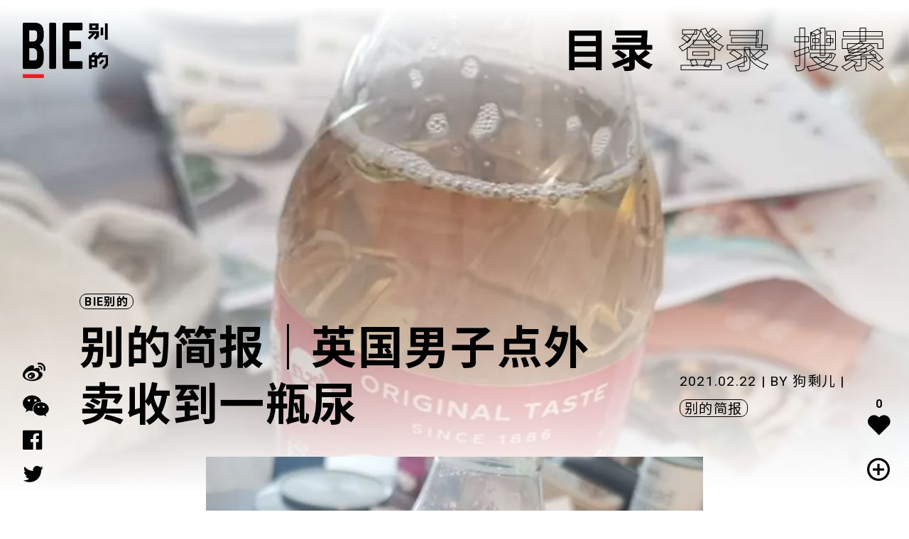

--- FILE ---
content_type: text/html; charset=UTF-8
request_url: https://www.biede.com/biedejianbaoyingguonanzidianwaimaishoudaoyipingniao/
body_size: 18966
content:
<!doctype html>
<html lang="zh-Hans">
<head>
    <meta property="og:title" content="bie别的" />
    <meta property="og:description" content="青年文化" />
    <meta property="og:image" content="https://www.biede.com/wp-content/uploads/2020/01/网站-copy-小.png" />
    <meta charset="UTF-8">
    <meta name="viewport" content="width=device-width, initial-scale=1">
    <meta name="msapplication-TileImage" content="https://www.biede.com/wp-content/uploads/2020/01/网站-copy-小.png" />
    <meta name="description" content="青年文化" />
    <meta name="keywords" content="青年文化,滑板,陈冠希,VICE 中国,音乐,摇滚乐,摇滚,别的女孩,女权主义,女性主义" />
    <meta http-equiv="X-UA-Compatible" content="IE=edge,chrome=1" />
    <meta name="renderer" content="webkit" />
    <link rel="icon" href="https://www.biede.com/wp-content/uploads/2020/01/网站-copy-小.png"/>
    <link rel="icon" href="https://www.biede.com/wp-content/uploads/2020/01/网站-copy-小.png"/>
    <link rel="apple-touch-icon-precomposed" href="https://www.biede.com/wp-content/uploads/2020/01/网站-copy-小.png"/>
    <link href="https://fonts.geekzu.org/css?family=Ibarra+Real+Nova:400,700|Noto+Sans+SC:300,400,500,700,900|Noto+Serif+SC:300,400,500,700,900|Roboto:300,400,500,700,900&display=swap" rel="stylesheet">
<link href="https://www.biede.com/wp-content/themes/bie/ui/fonts/fonts.css" rel="stylesheet" type="text/css">
<link href="https://www.biede.com/wp-content/themes/bie/ui/style/swiper.css" rel="stylesheet" type="text/css">
<link href="https://www.biede.com/wp-content/themes/bie/ui/style/podcast.css" rel="stylesheet" type="text/css">
	<title>别的简报｜英国男子点外卖收到一瓶尿 &#8211; BIE 别的</title>
<meta name='robots' content='max-image-preview:large' />
<link rel="alternate" type="application/rss+xml" title="BIE 别的 &raquo; Feed" href="https://www.biede.com/feed/" />
<link rel="alternate" type="application/rss+xml" title="BIE 别的 &raquo; 评论 Feed" href="https://www.biede.com/comments/feed/" />
<link rel="alternate" type="application/rss+xml" title="BIE 别的 &raquo; 别的简报｜英国男子点外卖收到一瓶尿 评论 Feed" href="https://www.biede.com/biedejianbaoyingguonanzidianwaimaishoudaoyipingniao/feed/" />
<link rel='stylesheet' id='wpfp-css' href='https://www.biede.com/wp-content/plugins/wp-favorite-posts/include/wpfp.css' type='text/css' />
<link rel='stylesheet' id='wp-block-library-css' href='https://www.biede.com/wp-includes/css/dist/block-library/style.min.css?ver=6.6.4' type='text/css' media='all' />
<style id='classic-theme-styles-inline-css' type='text/css'>
/*! This file is auto-generated */
.wp-block-button__link{color:#fff;background-color:#32373c;border-radius:9999px;box-shadow:none;text-decoration:none;padding:calc(.667em + 2px) calc(1.333em + 2px);font-size:1.125em}.wp-block-file__button{background:#32373c;color:#fff;text-decoration:none}
</style>
<style id='global-styles-inline-css' type='text/css'>
:root{--wp--preset--aspect-ratio--square: 1;--wp--preset--aspect-ratio--4-3: 4/3;--wp--preset--aspect-ratio--3-4: 3/4;--wp--preset--aspect-ratio--3-2: 3/2;--wp--preset--aspect-ratio--2-3: 2/3;--wp--preset--aspect-ratio--16-9: 16/9;--wp--preset--aspect-ratio--9-16: 9/16;--wp--preset--color--black: #000000;--wp--preset--color--cyan-bluish-gray: #abb8c3;--wp--preset--color--white: #ffffff;--wp--preset--color--pale-pink: #f78da7;--wp--preset--color--vivid-red: #cf2e2e;--wp--preset--color--luminous-vivid-orange: #ff6900;--wp--preset--color--luminous-vivid-amber: #fcb900;--wp--preset--color--light-green-cyan: #7bdcb5;--wp--preset--color--vivid-green-cyan: #00d084;--wp--preset--color--pale-cyan-blue: #8ed1fc;--wp--preset--color--vivid-cyan-blue: #0693e3;--wp--preset--color--vivid-purple: #9b51e0;--wp--preset--gradient--vivid-cyan-blue-to-vivid-purple: linear-gradient(135deg,rgba(6,147,227,1) 0%,rgb(155,81,224) 100%);--wp--preset--gradient--light-green-cyan-to-vivid-green-cyan: linear-gradient(135deg,rgb(122,220,180) 0%,rgb(0,208,130) 100%);--wp--preset--gradient--luminous-vivid-amber-to-luminous-vivid-orange: linear-gradient(135deg,rgba(252,185,0,1) 0%,rgba(255,105,0,1) 100%);--wp--preset--gradient--luminous-vivid-orange-to-vivid-red: linear-gradient(135deg,rgba(255,105,0,1) 0%,rgb(207,46,46) 100%);--wp--preset--gradient--very-light-gray-to-cyan-bluish-gray: linear-gradient(135deg,rgb(238,238,238) 0%,rgb(169,184,195) 100%);--wp--preset--gradient--cool-to-warm-spectrum: linear-gradient(135deg,rgb(74,234,220) 0%,rgb(151,120,209) 20%,rgb(207,42,186) 40%,rgb(238,44,130) 60%,rgb(251,105,98) 80%,rgb(254,248,76) 100%);--wp--preset--gradient--blush-light-purple: linear-gradient(135deg,rgb(255,206,236) 0%,rgb(152,150,240) 100%);--wp--preset--gradient--blush-bordeaux: linear-gradient(135deg,rgb(254,205,165) 0%,rgb(254,45,45) 50%,rgb(107,0,62) 100%);--wp--preset--gradient--luminous-dusk: linear-gradient(135deg,rgb(255,203,112) 0%,rgb(199,81,192) 50%,rgb(65,88,208) 100%);--wp--preset--gradient--pale-ocean: linear-gradient(135deg,rgb(255,245,203) 0%,rgb(182,227,212) 50%,rgb(51,167,181) 100%);--wp--preset--gradient--electric-grass: linear-gradient(135deg,rgb(202,248,128) 0%,rgb(113,206,126) 100%);--wp--preset--gradient--midnight: linear-gradient(135deg,rgb(2,3,129) 0%,rgb(40,116,252) 100%);--wp--preset--font-size--small: 13px;--wp--preset--font-size--medium: 20px;--wp--preset--font-size--large: 36px;--wp--preset--font-size--x-large: 42px;--wp--preset--spacing--20: 0.44rem;--wp--preset--spacing--30: 0.67rem;--wp--preset--spacing--40: 1rem;--wp--preset--spacing--50: 1.5rem;--wp--preset--spacing--60: 2.25rem;--wp--preset--spacing--70: 3.38rem;--wp--preset--spacing--80: 5.06rem;--wp--preset--shadow--natural: 6px 6px 9px rgba(0, 0, 0, 0.2);--wp--preset--shadow--deep: 12px 12px 50px rgba(0, 0, 0, 0.4);--wp--preset--shadow--sharp: 6px 6px 0px rgba(0, 0, 0, 0.2);--wp--preset--shadow--outlined: 6px 6px 0px -3px rgba(255, 255, 255, 1), 6px 6px rgba(0, 0, 0, 1);--wp--preset--shadow--crisp: 6px 6px 0px rgba(0, 0, 0, 1);}:where(.is-layout-flex){gap: 0.5em;}:where(.is-layout-grid){gap: 0.5em;}body .is-layout-flex{display: flex;}.is-layout-flex{flex-wrap: wrap;align-items: center;}.is-layout-flex > :is(*, div){margin: 0;}body .is-layout-grid{display: grid;}.is-layout-grid > :is(*, div){margin: 0;}:where(.wp-block-columns.is-layout-flex){gap: 2em;}:where(.wp-block-columns.is-layout-grid){gap: 2em;}:where(.wp-block-post-template.is-layout-flex){gap: 1.25em;}:where(.wp-block-post-template.is-layout-grid){gap: 1.25em;}.has-black-color{color: var(--wp--preset--color--black) !important;}.has-cyan-bluish-gray-color{color: var(--wp--preset--color--cyan-bluish-gray) !important;}.has-white-color{color: var(--wp--preset--color--white) !important;}.has-pale-pink-color{color: var(--wp--preset--color--pale-pink) !important;}.has-vivid-red-color{color: var(--wp--preset--color--vivid-red) !important;}.has-luminous-vivid-orange-color{color: var(--wp--preset--color--luminous-vivid-orange) !important;}.has-luminous-vivid-amber-color{color: var(--wp--preset--color--luminous-vivid-amber) !important;}.has-light-green-cyan-color{color: var(--wp--preset--color--light-green-cyan) !important;}.has-vivid-green-cyan-color{color: var(--wp--preset--color--vivid-green-cyan) !important;}.has-pale-cyan-blue-color{color: var(--wp--preset--color--pale-cyan-blue) !important;}.has-vivid-cyan-blue-color{color: var(--wp--preset--color--vivid-cyan-blue) !important;}.has-vivid-purple-color{color: var(--wp--preset--color--vivid-purple) !important;}.has-black-background-color{background-color: var(--wp--preset--color--black) !important;}.has-cyan-bluish-gray-background-color{background-color: var(--wp--preset--color--cyan-bluish-gray) !important;}.has-white-background-color{background-color: var(--wp--preset--color--white) !important;}.has-pale-pink-background-color{background-color: var(--wp--preset--color--pale-pink) !important;}.has-vivid-red-background-color{background-color: var(--wp--preset--color--vivid-red) !important;}.has-luminous-vivid-orange-background-color{background-color: var(--wp--preset--color--luminous-vivid-orange) !important;}.has-luminous-vivid-amber-background-color{background-color: var(--wp--preset--color--luminous-vivid-amber) !important;}.has-light-green-cyan-background-color{background-color: var(--wp--preset--color--light-green-cyan) !important;}.has-vivid-green-cyan-background-color{background-color: var(--wp--preset--color--vivid-green-cyan) !important;}.has-pale-cyan-blue-background-color{background-color: var(--wp--preset--color--pale-cyan-blue) !important;}.has-vivid-cyan-blue-background-color{background-color: var(--wp--preset--color--vivid-cyan-blue) !important;}.has-vivid-purple-background-color{background-color: var(--wp--preset--color--vivid-purple) !important;}.has-black-border-color{border-color: var(--wp--preset--color--black) !important;}.has-cyan-bluish-gray-border-color{border-color: var(--wp--preset--color--cyan-bluish-gray) !important;}.has-white-border-color{border-color: var(--wp--preset--color--white) !important;}.has-pale-pink-border-color{border-color: var(--wp--preset--color--pale-pink) !important;}.has-vivid-red-border-color{border-color: var(--wp--preset--color--vivid-red) !important;}.has-luminous-vivid-orange-border-color{border-color: var(--wp--preset--color--luminous-vivid-orange) !important;}.has-luminous-vivid-amber-border-color{border-color: var(--wp--preset--color--luminous-vivid-amber) !important;}.has-light-green-cyan-border-color{border-color: var(--wp--preset--color--light-green-cyan) !important;}.has-vivid-green-cyan-border-color{border-color: var(--wp--preset--color--vivid-green-cyan) !important;}.has-pale-cyan-blue-border-color{border-color: var(--wp--preset--color--pale-cyan-blue) !important;}.has-vivid-cyan-blue-border-color{border-color: var(--wp--preset--color--vivid-cyan-blue) !important;}.has-vivid-purple-border-color{border-color: var(--wp--preset--color--vivid-purple) !important;}.has-vivid-cyan-blue-to-vivid-purple-gradient-background{background: var(--wp--preset--gradient--vivid-cyan-blue-to-vivid-purple) !important;}.has-light-green-cyan-to-vivid-green-cyan-gradient-background{background: var(--wp--preset--gradient--light-green-cyan-to-vivid-green-cyan) !important;}.has-luminous-vivid-amber-to-luminous-vivid-orange-gradient-background{background: var(--wp--preset--gradient--luminous-vivid-amber-to-luminous-vivid-orange) !important;}.has-luminous-vivid-orange-to-vivid-red-gradient-background{background: var(--wp--preset--gradient--luminous-vivid-orange-to-vivid-red) !important;}.has-very-light-gray-to-cyan-bluish-gray-gradient-background{background: var(--wp--preset--gradient--very-light-gray-to-cyan-bluish-gray) !important;}.has-cool-to-warm-spectrum-gradient-background{background: var(--wp--preset--gradient--cool-to-warm-spectrum) !important;}.has-blush-light-purple-gradient-background{background: var(--wp--preset--gradient--blush-light-purple) !important;}.has-blush-bordeaux-gradient-background{background: var(--wp--preset--gradient--blush-bordeaux) !important;}.has-luminous-dusk-gradient-background{background: var(--wp--preset--gradient--luminous-dusk) !important;}.has-pale-ocean-gradient-background{background: var(--wp--preset--gradient--pale-ocean) !important;}.has-electric-grass-gradient-background{background: var(--wp--preset--gradient--electric-grass) !important;}.has-midnight-gradient-background{background: var(--wp--preset--gradient--midnight) !important;}.has-small-font-size{font-size: var(--wp--preset--font-size--small) !important;}.has-medium-font-size{font-size: var(--wp--preset--font-size--medium) !important;}.has-large-font-size{font-size: var(--wp--preset--font-size--large) !important;}.has-x-large-font-size{font-size: var(--wp--preset--font-size--x-large) !important;}
:where(.wp-block-post-template.is-layout-flex){gap: 1.25em;}:where(.wp-block-post-template.is-layout-grid){gap: 1.25em;}
:where(.wp-block-columns.is-layout-flex){gap: 2em;}:where(.wp-block-columns.is-layout-grid){gap: 2em;}
:root :where(.wp-block-pullquote){font-size: 1.5em;line-height: 1.6;}
</style>
<link rel='stylesheet' id='wp-ulike-css' href='https://www.biede.com/wp-content/plugins/wp-ulike/assets/css/wp-ulike.min.css?ver=4.0.5' type='text/css' media='all' />
<link rel='stylesheet' id='wpdiscuz-font-awesome-css' href='https://www.biede.com/wp-content/plugins/wpdiscuz/assets/third-party/font-awesome-5.0.6/css/fontawesome-all.min.css?ver=5.3.5' type='text/css' media='all' />
<link rel='stylesheet' id='wpdiscuz-frontend-css-css' href='https://www.biede.com/wp-content/plugins/wpdiscuz/assets/css/wpdiscuz.css?ver=5.3.5' type='text/css' media='all' />
<link rel='stylesheet' id='bie-style-css' href='https://www.biede.com/wp-content/themes/bie/style.css?ver=6.6.4' type='text/css' media='all' />
<script type="text/javascript" src="https://www.biede.com/wp-content/themes/bie/ui/js/site/jquery.min.js" id="jquery-js"></script>
<link rel="https://api.w.org/" href="https://www.biede.com/wp-json/" /><link rel="alternate" title="JSON" type="application/json" href="https://www.biede.com/wp-json/wp/v2/posts/15934" /><link rel="EditURI" type="application/rsd+xml" title="RSD" href="https://www.biede.com/xmlrpc.php?rsd" />
<meta name="generator" content="WordPress 6.6.4" />
<link rel="canonical" href="https://www.biede.com/biedejianbaoyingguonanzidianwaimaishoudaoyipingniao/" />
<link rel='shortlink' href='https://www.biede.com/?p=15934' />
<link rel="alternate" title="oEmbed (JSON)" type="application/json+oembed" href="https://www.biede.com/wp-json/oembed/1.0/embed?url=https%3A%2F%2Fwww.biede.com%2Fbiedejianbaoyingguonanzidianwaimaishoudaoyipingniao%2F" />
<link rel="alternate" title="oEmbed (XML)" type="text/xml+oembed" href="https://www.biede.com/wp-json/oembed/1.0/embed?url=https%3A%2F%2Fwww.biede.com%2Fbiedejianbaoyingguonanzidianwaimaishoudaoyipingniao%2F&#038;format=xml" />
<!-- horizontal lines -->
		<style>
			.lay-hr{
				height:1px;
				background-color:#000000;
			}
		</style><!-- Thank you for using LayGridder 1.3.2 --><style id="lg-shared-css">.lg-100vh, .lg-100vh .lg-row-inner, .lg-100vh .lg-column-wrap{
				min-height: 100vh;
			}
			.lg-column-wrap {
				display: -webkit-flex;
				display: -ms-flexbox;
				display: flex;
			}
			.lg-align-middle {
				-webkit-align-self: center;
				-ms-flex-item-align: center;
				align-self: center;
				position: relative; }

			.lg-align-top {
				-webkit-align-self: flex-start;
				-ms-flex-item-align: start;
				align-self: flex-start; }

			.lg-align-bottom {
				-webkit-align-self: flex-end;
	      		-ms-flex-item-align: end;
				align-self: flex-end; }

			.lg-100vh .lg-col.lg-absolute-position {
			    position: absolute !important;
			    /* margin-left: 0 !important; */
			    z-index: 2;
			}@media (max-width: 700px){
        	.lg-desktop-grid .lg-col {
        		width: 100%;
        		transform: none!important;
        		-webkit-transform: none!important;
        	}
        	.lg-desktop-grid .lg-row.lg-one-col-row.lg-100vh .lg-col.lg-align-middle {
        		-webkit-align-self: center;
    		    -ms-flex-item-align: center;
		        align-self: center;
        		position: relative;
        		margin-bottom: 0;
        	}
        	.lg-desktop-grid .lg-row.lg-one-col-row.lg-100vh .lg-col.lg-align-top {
				-webkit-align-self: flex-start;
				-ms-flex-item-align: start;
				align-self: flex-start; 
			}
        	.lg-desktop-grid .lg-row.lg-one-col-row.lg-100vh .lg-col.lg-align-bottom {
				-webkit-align-self: flex-end;
	      		-ms-flex-item-align: end;
				align-self: flex-end; 
			}
        	.lg-desktop-grid .lg-row.lg-one-col-row.lg-100vh .lg-column-wrap{
        		display: -webkit-flex;
        		display: -ms-flexbox;
        		display: flex;
        	}
        	.lg-desktop-grid.lg-grid{
			padding-top:0vw;
			padding-bottom:0vw;
		}
		.lg-desktop-grid .lg-row{
			padding-left:0vw;
			padding-right:0vw;
		}
		.lg-desktop-grid .lg-col{
			margin-bottom:5vw;
		}
        	.lg-desktop-grid .lg-row:last-child .lg-col:last-child{
        		margin-bottom: 0;
        	}
        }</style><!-- webfonts -->
		<style type="text/css"></style><link><!-- default text format "Default" -->
 		 		<style>
 			 		.lg-textformat-parent > *, ._Default{
 			 			font-family:'Roboto','Noto Sans SC', sans-serif;color:#000000;letter-spacing:0em;font-weight:400;text-align:left;text-indent:0em;padding: 0;text-transform:none;font-style:normal;text-decoration: none;line-height:1.8;
					  }
					  ._Default_nocolor_nomargin{
						font-family:'Roboto','Noto Sans SC', sans-serif;letter-spacing:0em;font-weight:400;text-align:left;text-indent:0em;padding: 0;text-transform:none;font-style:normal;text-decoration: none;line-height:1.8;
					  }.lg-textformat-parent > *, ._Default{
			 			font-family:'Roboto','Noto Sans SC', sans-serif;color:#000000;letter-spacing:0em;font-weight:400;text-align:left;text-indent:0em;padding: 0;text-transform:none;font-style:normal;text-decoration: none;line-height:1.8;
			 		}
			 		.lg-textformat-parent > *:last-child, ._Default:last-child{
			 			margin-bottom: 0;
					}
					._Default_nocolor_nomargin{
						font-family:'Roboto','Noto Sans SC', sans-serif;letter-spacing:0em;font-weight:400;text-align:left;text-indent:0em;padding: 0;text-transform:none;font-style:normal;text-decoration: none;line-height:1.8;
					}
		 			@media (min-width: 701px){
		 				.lg-textformat-parent > *, ._Default{
		 					font-size:19px;margin:0px 0 20px 0;
		 				}
		 				.lg-textformat-parent > *:last-child, ._Default:last-child{
		 					margin-bottom: 0;
						}
						._Default_nocolor_nomargin{
							font-size:19px;
						}
			 		}
			 		@media (max-width: 700px){
			 			.lg-textformat-parent > *, ._Default{
			 				font-size:16px;margin:0px 0 10px 0;
			 			}
			 			.lg-textformat-parent > *:last-child, ._Default:last-child{
			 				margin-bottom: 0;
						}
						._Default_nocolor_nomargin{
							font-size:16px;
						}
			 		}</style><!-- custom text formats -->
			<style>
				._middle{font-family:'Roboto','Noto Sans SC', sans-serif;color:#000;letter-spacing:0em;font-weight:500;text-align:left;text-indent:0em;padding: 0;text-transform:none;font-style:normal;text-decoration: none;line-height:1.5;}._middle_nocolor_nomargin{font-family:'Roboto','Noto Sans SC', sans-serif;letter-spacing:0em;font-weight:500;text-align:left;text-indent:0em;padding: 0;text-transform:none;font-style:normal;text-decoration: none;line-height:1.5;}@media (min-width: 701px){._middle{font-size:32px;margin:0px 0 15px 0;}
	 			    	._middle:last-child{
	 			    		margin-bottom: 0;
						}
						._middle_nocolor_nomargin{font-size:32px;}
	 			    }@media (max-width: 700px){._middle{font-size:19px;margin:0px 0 10px 0;}
	 			    	._middle:last-child{
	 			    		margin-bottom: 0;
						}
	 			    	._middle_nocolor_nomargin{font-size:19px;}
	 			    }._bigger{font-family:'Roboto','Noto Sans SC', sans-serif;color:#000;letter-spacing:0em;font-weight:700;text-align:left;text-indent:0em;padding: 0;text-transform:none;font-style:normal;text-decoration: none;line-height:1.2;}._bigger_nocolor_nomargin{font-family:'Roboto','Noto Sans SC', sans-serif;letter-spacing:0em;font-weight:700;text-align:left;text-indent:0em;padding: 0;text-transform:none;font-style:normal;text-decoration: none;line-height:1.2;}@media (min-width: 701px){._bigger{font-size:4vw;margin:0px 0 20px 0;}
	 			    	._bigger:last-child{
	 			    		margin-bottom: 0;
						}
						._bigger_nocolor_nomargin{font-size:4vw;}
	 			    }@media (max-width: 700px){._bigger{font-size:32px;margin:0px 0 20px 0;}
	 			    	._bigger:last-child{
	 			    		margin-bottom: 0;
						}
	 			    	._bigger_nocolor_nomargin{font-size:32px;}
	 			    }
			</style>            <style>
                #wpcomm .wc_new_comment{background:#000000;}
                #wpcomm .wc_new_reply{background:#000000;}
                #wpcomm .wc-form-wrapper{ background:none; } /* ->formBGColor */
                #wpcomm .wpdiscuz-front-actions{background:#FFFFFF;}
                #wpcomm .wpdiscuz-subscribe-bar{background:#FFFFFF;}
                #wpcomm select,
                #wpcomm input[type="text"],
                #wpcomm input[type="email"],
                #wpcomm input[type="url"],
                #wpcomm input[type="date"],
                #wpcomm input[type="color"]{border:#FFFFFF 1px solid;}
                #wpcomm .wc-comment .wc-comment-right{background:#FFFFFF;}
                #wpcomm .wc-reply .wc-comment-right{background:#FFFFFF;}
                #wpcomm .wc-comment-right .wc-comment-text, 
                #wpcomm .wc-comment-right .wc-comment-text *{
                    font-size:14px;
                }
                #wpcomm .wc-blog-administrator > .wc-comment-right .wc-comment-author, #wpcomm .wc-blog-administrator > .wc-comment-right .wc-comment-author a{color:#000000;}#wpcomm .wc-blog-administrator > .wc-comment-left .wc-comment-label{color:#000000; border:none; border-bottom: 1px solid #dddddd; }#wpcomm .wc-blog-editor > .wc-comment-right .wc-comment-author, #wpcomm .wc-blog-editor > .wc-comment-right .wc-comment-author a{color:#000000;}#wpcomm .wc-blog-editor > .wc-comment-left .wc-comment-label{color:#000000; border:none; border-bottom: 1px solid #dddddd; }#wpcomm .wc-blog-author > .wc-comment-right .wc-comment-author, #wpcomm .wc-blog-author > .wc-comment-right .wc-comment-author a{color:#000000;}#wpcomm .wc-blog-author > .wc-comment-left .wc-comment-label{color:#000000; border:none; border-bottom: 1px solid #dddddd; }#wpcomm .wc-blog-contributor > .wc-comment-right .wc-comment-author, #wpcomm .wc-blog-contributor > .wc-comment-right .wc-comment-author a{color:#000000;}#wpcomm .wc-blog-contributor > .wc-comment-left .wc-comment-label{color:#000000; border:none; border-bottom: 1px solid #dddddd; }#wpcomm .wc-blog-subscriber > .wc-comment-right .wc-comment-author, #wpcomm .wc-blog-subscriber > .wc-comment-right .wc-comment-author a{color:#000000;}#wpcomm .wc-blog-subscriber > .wc-comment-left .wc-comment-label{color:#000000; border:none; border-bottom: 1px solid #dddddd; }#wpcomm .wc-blog-post_author > .wc-comment-right .wc-comment-author, #wpcomm .wc-blog-post_author > .wc-comment-right .wc-comment-author a{color:#000000;}#wpcomm .wc-blog-post_author > .wc-comment-left .wc-comment-label{color:#000000; border:none; border-bottom: 1px solid #dddddd; }#wpcomm .wc-blog-guest > .wc-comment-right .wc-comment-author, #wpcomm .wc-blog-guest > .wc-comment-right .wc-comment-author a{color:#000000;}#wpcomm .wc-blog-guest > .wc-comment-left .wc-comment-label{color:#000000; border:none; border-bottom: 1px solid #dddddd; }                #wpcomm .wc-comment .wc-comment-left .wc-comment-label{ background: #ffffff;}
                #wpcomm .wc-comment-left .wc-follow-user{color:#000000;}
                #wpcomm .wc-load-more-submit{border:1px solid #FFFFFF;}
                #wpcomm .wc-new-loaded-comment > .wc-comment-right{background:#FFFFFF;}
                #wpcomm .wpdiscuz-subscribe-bar{color:#777;}
                #wpcomm .wpdiscuz-front-actions .wpdiscuz-sbs-wrap span{color: #777;}
                #wpcomm .page-numbers{color:#555;border:#555 1px solid;}
                #wpcomm span.current{background:#555;}
                #wpcomm .wpdiscuz-readmore{cursor:pointer;color:#000000;}
                #wpcomm .wpdiscuz-textarea-wrap{border:#FFFFFF 1px solid;} .wpd-custom-field .wcf-pasiv-star, #wpcomm .wpdiscuz-item .wpdiscuz-rating > label {color: #000000;}
                #wpcomm .wpdiscuz-item .wpdiscuz-rating:not(:checked) > label:hover,.wpdiscuz-rating:not(:checked) > label:hover ~ label {   }#wpcomm .wpdiscuz-item .wpdiscuz-rating > input ~ label:hover, #wpcomm .wpdiscuz-item .wpdiscuz-rating > input:not(:checked) ~ label:hover ~ label, #wpcomm .wpdiscuz-item .wpdiscuz-rating > input:not(:checked) ~ label:hover ~ label{color: #000000;} 
                #wpcomm .wpdiscuz-item .wpdiscuz-rating > input:checked ~ label:hover, #wpcomm .wpdiscuz-item .wpdiscuz-rating > input:checked ~ label:hover, #wpcomm .wpdiscuz-item .wpdiscuz-rating > label:hover ~ input:checked ~ label, #wpcomm .wpdiscuz-item .wpdiscuz-rating > input:checked + label:hover ~ label, #wpcomm .wpdiscuz-item .wpdiscuz-rating > input:checked ~ label:hover ~ label, .wpd-custom-field .wcf-active-star, #wpcomm .wpdiscuz-item .wpdiscuz-rating > input:checked ~ label{ color:#FFD700;}
                #wpcomm .wc-comment-header{border-top: 1px solid #dedede;}
                #wpcomm .wc-reply .wc-comment-header{border-top: 1px solid #dedede;}
                /* Buttons */
                #wpcomm button, 
                #wpcomm input[type="button"], 
                #wpcomm input[type="reset"], 
                #wpcomm input[type="submit"]{ border: 1px solid #FFFFFF; color: #000000; background-color: #FFFFFF; }
                #wpcomm button:hover, 
                #wpcomm button:focus,
                #wpcomm input[type="button"]:hover, 
                #wpcomm input[type="button"]:focus, 
                #wpcomm input[type="reset"]:hover, 
                #wpcomm input[type="reset"]:focus, 
                #wpcomm input[type="submit"]:hover, 
                #wpcomm input[type="submit"]:focus{ border: 1px solid #333333; background-color: #333333;  }
                #wpcomm .wpdiscuz-sort-buttons{color:#777777;}
                #wpcomm .wpdiscuz-sort-button{color:#000000; cursor:pointer;}
                #wpcomm .wpdiscuz-sort-button:hover{color:#000000!important;cursor:pointer;}
                #wpcomm .wpdiscuz-sort-button-active{color:#000000!important;cursor:default!important;}
                #wpcomm .wc-cta-button, 
                #wpcomm .wc-cta-button-x{color:#000000; }
                #wpcomm .wc-vote-link.wc-up{color:#000000;}
                #wpcomm .wc-vote-link.wc-down{color:#000000;}
                #wpcomm .wc-vote-result{color:#999999;}
                #wpcomm .wpf-cta{color:#999999; }
                #wpcomm .wc-comment-link .wc-share-link .wpf-cta{color:#eeeeee;}
                #wpcomm .wc-footer-left .wc-reply-button{border:1px solid #000000!important; color: #000000;}
                #wpcomm .wpf-cta:hover{background:#000000!important; color:#FFFFFF;}
                #wpcomm .wc-footer-left .wc-reply-button.wc-cta-active, #wpcomm .wc-cta-active{background:#000000!important; color:#FFFFFF;}
                #wpcomm .wc-cta-button:hover{background:#000000!important; color:#FFFFFF;}
                #wpcomm .wc-footer-right .wc-toggle,
                #wpcomm .wc-footer-right .wc-toggle a,
                #wpcomm .wc-footer-right .wc-toggle i{color:#000000;}
                /* STICKY COMMENT HEADER */
                #wpcomm .wc-sticky-comment.wc-comment .wc-comment-header .wpd-sticky{background: #1ecea8; color: #ffffff; }
                #wpcomm .wc-closed-comment.wc-comment .wc-comment-header .wpd-closed{background: #aaaaaa; color: #ffffff;}
                /* PRIVATE COMMENT HEADER */
                #wpcomm .wc-private-comment.wc-comment .wc-comment-header .wpd-private{background: #999999; color: #ffffff;}
                /* FOLLOW LINK */

                #wpcomm .wc-follow{color:#000000;}
                #wpcomm .wc-follow-active{color:#ff7a00;}
                #wpcomm .wc-follow:hover i,
                #wpcomm .wc-unfollow:hover i,
                #wpcomm .wc-follow-active:hover i{color:#000000;}
                                .wpd-wrapper .wpd-list-item.wpd-active{border-top: 3px solid #000000;}
                                .comments-area{width:auto;}
            </style>
            <script type="text/javascript">document.documentElement.className += " js";</script>
<style type="text/css">.recentcomments a{display:inline !important;padding:0 !important;margin:0 !important;}</style>    <link href="https://www.biede.com/wp-content/themes/bie/screen.css" rel="stylesheet" type="text/css">
    <script src="https://www.biede.com/wp-content/themes/bie/ui/js/site/swiper.js"></script>
<script src="https://www.biede.com/wp-content/themes/bie/ui/js/site/app.js"></script>
<script src="https://www.biede.com/wp-content/themes/bie/ui/js/jplay/jquery.jplayer.min.js"></script>
<script type="text/javascript" src="https://www.biede.com/wp-content/themes/bie/ui/js/jplay/jquery.transform2d.js"></script>
<script type="text/javascript" src="https://www.biede.com/wp-content/themes/bie/ui/js/jplay/jquery.grab.js"></script>
<script type="text/javascript" src="https://www.biede.com/wp-content/themes/bie/ui/js/jplay/mod.csstransforms.min.js"></script>
<script type="text/javascript" src="https://www.biede.com/wp-content/themes/bie/ui/js/jplay/circle.player.js"></script>
<script src="https://www.biede.com/wp-content/themes/bie/ui/js/jplay/podcast.js"></script>
<script src="https://www.biede.com/wp-content/themes/bie/ui/js/site/jquery.share.min.js"></script>
<script src="https://www.biede.com/wp-content/themes/bie/ui/js/site/modernizr.custom.js"></script>
<script src="https://www.biede.com/wp-content/themes/bie/ui/js/site/jquery.cookie.js"></script>
<script src="https://www.biede.com/wp-content/themes/bie/ui/js/site/site.js"></script></head>




<body class="post-template-default single single-post postid-15934 single-format-standard">
    <div id="page-wrapper" class="site">
    

<header id="header">
    <div class="desk-header desk-size-full flex-space-between">
        <div class="header-logo">
        
            <div class="main-logo">
                <a href="https://www.biede.com/">
                    <img src="https://www.biede.com/wp-content/uploads/2020/01/logo自存.png">                </a>
            </div>
                </div>

        <header class="header-title">
            <h1><b class="get-info color-text"></b></h1>        </header>

        <div class="header-nav-btn zwxg">
            <ul>
                <li class="menu-btn">
                    <a href="javascript:">
                        <h1>目录</h1>
                    </a>
                </li>
                <li>
                    <a href="https://www.biede.com/login/"><h1>登录</h1></a>                </li>
                <li class="search-btn">
                    <a href="javascript:">
                        <h1>搜索</h1>
                    </a>
                </li>
            </ul>
        </div>
    </div>

    <div id="search-f" class="hide-box hide">
        <div class="close"></div>
        <div class="serch-f">
            <form role="search" method="get" id="searchform" action="https://www.biede.com/"><input name="s" type="text" class="searchinput" placeholder="搜索"></form>
        </div>
    </div>

    <div id="header-menu" class="hide-box hide">
        <div class="header-menu-content desk-size-full">
            <div class="main-menu">
                <ul id="primary-menu" class="menu"><li id="menu-item-104" class="menu-item menu-item-type-post_type_archive menu-item-object-selection menu-item-104"><a href="https://www.biede.com/selection/">专题</a></li>
<li id="menu-item-100" class="menu-item menu-item-type-taxonomy menu-item-object-category current-post-ancestor current-menu-parent current-post-parent menu-item-100"><a href="https://www.biede.com/category/articles/">文章</a></li>
<li id="menu-item-5990" class="menu-item menu-item-type-taxonomy menu-item-object-category current-post-ancestor current-menu-parent current-post-parent menu-item-5990"><a href="https://www.biede.com/category/brief/">简报</a></li>
<li id="menu-item-99" class="menu-item menu-item-type-taxonomy menu-item-object-category menu-item-99"><a href="https://www.biede.com/category/podcast/">电台</a></li>
<li id="menu-item-102" class="menu-item menu-item-type-taxonomy menu-item-object-category menu-item-102"><a href="https://www.biede.com/category/video/">视频</a></li>
<li id="menu-item-101" class="menu-item menu-item-type-taxonomy menu-item-object-category menu-item-101"><a href="https://www.biede.com/category/events/">活动</a></li>
<li id="menu-item-5792" class="menu-item menu-item-type-taxonomy menu-item-object-category menu-item-5792"><a href="https://www.biede.com/category/brand-cooperation/">品牌合作</a></li>
</ul>                <ul id="primary-menu" class="menu"><li id="menu-item-110" class="menu-item menu-item-type-post_type_archive menu-item-object-shop menu-item-110"><a href="https://www.biede.com/bie-shop/">商店</a></li>
<li id="menu-item-107" class="menu-item menu-item-type-post_type menu-item-object-page menu-item-107"><a href="https://www.biede.com/tag-cloud/">标签云</a></li>
<li id="menu-item-108" class="menu-item menu-item-type-post_type menu-item-object-page menu-item-108"><a href="https://www.biede.com/about-bie/">关于我们</a></li>
</ul>            </div>

            <div class="channel-menu">
                <div class="bg-b"></div>
                <div class="bg"></div>
                <div class="channel-menu-hide">
                    <li id="menu-item-128" class="menu-item menu-item-type-post_type_archive menu-item-object-girl menu-item-128"><a href="https://www.biede.com/bie-girls/">别的女孩</a></li>
<li id="menu-item-7536" class="menu-item menu-item-type-post_type_archive menu-item-object-friends menu-item-7536"><a href="https://www.biede.com/friends/">呼朋唤友</a></li>
<li id="menu-item-130" class="menu-item menu-item-type-post_type_archive menu-item-object-art menu-item-130"><a href="https://www.biede.com/bie-art/">别的艺术</a></li>
<li id="menu-item-131" class="menu-item menu-item-type-post_type_archive menu-item-object-music menu-item-131"><a href="https://www.biede.com/bie-music/">别的音乐</a></li>
<li id="menu-item-16480" class="menu-item menu-item-type-post_type_archive menu-item-object-bie_records menu-item-16480"><a href="https://www.biede.com/bie_records/">bié Records</a></li>
                    <div class="img" id="menu-item-object-friends" data-bg="https://www.biede.com/wp-content/uploads/2020/01/呼朋唤友.png"></div>
                    <div class="img" id="menu-item-object-girl" data-bg="https://www.biede.com/wp-content/uploads/2020/01/女孩.png"></div>
                    <div class="img" id="menu-item-object-dimension" data-bg="https://www.biede.com/wp-content/uploads/2020/01/呼朋唤友.png"></div>
                    <div class="img" id="menu-item-object-art" data-bg="https://www.biede.com/wp-content/uploads/2020/01/网站-copy.png"></div>
                    <div class="img" id="menu-item-object-music" data-bg="https://www.biede.com/wp-content/uploads/2020/01/网站-copy-2.png"></div>
                    <div class="img" id="menu-item-object-bie_records" data-bg="https://www.biede.com/wp-content/uploads/2020/01/bié-Records-透明背景黑白logo_商标注册用.png"></div>
                </div>
                <div class="circular">
                    <svg viewBox="0 0 100 100"> <path d="M 0,50 a 50,50 0 1,1 0,1 z" id="circle"></path>
                        <text>
                            <textPath xmlns:xlink="http://www.w3.org/1999/xlink" xlink:href="#circle">
                                <tspan>
                                    <a href="#">别的女孩 -</a>
                                </tspan>
                                <tspan>
                                    <a href="#">呼朋唤友 -</a>
                                </tspan>
                                <tspan>
                                    <a href="#">别的音乐 -</a>
                                </tspan>
                                <tspan>
                                    <a href="#">别的艺术 -</a>
                                </tspan>
                                <tspan>
                                    <a href="#">bié Records -</a>
                                </tspan>
                            </textPath>
                        </text>
                    </svg>
                </div>
            </div>

            <div class="page-menu">
                                    <div></div>
                
                <div class="header-social">
                    


    <a class="icon-weibo" href="https://weibo.com/u/2163553891?topnav=1&wvr=6&topsug=1" target="_blank"></a><a class="icon-wechat" href="#"><div class="wecat-box"><span>微信公众号:vicechina</span><img src="https://www.biede.com/wp-content/uploads/2020/01/3761589943779_.pic_.jpg"></div></a>                </div>
            </div>


        </div>
    </div>



</header>

	<div id="page-content" class="site-content">






		

<div class="post-page-content desk-size-full" data-com="0">

    <div class="share-post social-share" data-sites="weibo,wechat,facebook,twitter" data-image="https://www.biede.com/wp-content/uploads/2021/04/69.png">
</div>
<div class="post-box-link">
    		<div class="wpulike wpulike-heart " ><div class="wp_ulike_general_class wp_ulike_is_not_liked"><button type="button"
					data-ulike-id="15934"
					data-ulike-nonce="f654874d42"
					data-ulike-type="likeThis"
					data-ulike-display-likers="1"
					data-ulike-disable-pophover="0"
					class="wp_ulike_btn wp_ulike_put_image wp_likethis_15934"></button><span class="count-box">0</span>			</div></div>
	    <span class='meta-span wpfp-span'><img src='https://www.biede.com/wp-content/plugins/wp-favorite-posts/img/loading.gif' alt='Loading' title='Loading' class='wpfp-hide wpfp-img' /><span class="wpfp-link" data-container="body" data-toggle="tooltip" data-placement="top" data-original-title="只有已登录用户才能收藏文章，请注册并登录后操作。" title=""> <span class="link-it icon-add-outline color-hover"></span><em class="badge">0</em></span></span></div>


                <div class="post-page-content-warp bg">
                                <header class="post-header">
                <div class="post-header-img">
                    <img src="https://www.biede.com/wp-content/uploads/2021/04/69.png">                </div>
                <div class="post-header-info">

                        <div class="post-channel"><a href="https://www.biede.com/" class="color-hover">BIE别的</a> </div>
                    <h1>别的简报｜英国男子点外卖收到一瓶尿</h1>
                </div>
                <div class="post-meta">
                    <div class="time">2021.02.22 | BY <a href="https://www.biede.com/author/goushenger/">狗剩儿</a> | </div>
                    <div class="post-tags"><span class="color-hover"><a href="https://www.biede.com/tag/biedejianbao/" rel="tag">别的简报</a></span></div>                </div>
            </header>

            <div class="post-content text desk-size">
                            </div>
            <div class="lay">
                <style class="lg-grid-css">@media (min-width: 701px){#laygrid_post_15934 .frame-overflow-both.lg-span-12{width: 100%;}#laygrid_post_15934 .no-frame-overflow.lg-push-0.first-child{margin-left: 0%;}#laygrid_post_15934 .frame-overflow-right.lg-push-0.first-child{margin-left: 0%;}#laygrid_post_15934 .lg-push-0.not-first-child{margin-left: 1%;}#laygrid_post_15934 .lg-absolute-position.lg-push-0{left: 0%;}#laygrid_post_15934 .frame-overflow-left.lg-span-1{width: calc( (100% - 0%) / 12 * 1 - 0.91666666666667% + 0%);}#laygrid_post_15934 .frame-overflow-right.lg-span-1{width: calc( (100% - 0%) / 12 * 1 - 0.91666666666667% + 0%);}#laygrid_post_15934 .lg-span-1{width: calc( (100% - 0%) / 12 * 1 - 0.91666666666667%);}#laygrid_post_15934 .lg-span-1 .stack-element .lg-span-0{ width: calc( 0% - 12% ); }#laygrid_post_15934 .lg-span-1 .stack-element .lg-push-0{ margin-left: calc( 0% - 0%); }#laygrid_post_15934 .lg-span-1 .stack-element .lg-span-1{ width: calc( 100% - 0% ); }#laygrid_post_15934 .lg-span-1 .stack-element .lg-push-1{ margin-left: calc( 100% - -12%); }#laygrid_post_15934 .lg-push-1.first-child{margin-left: calc( 0% + (100% - 0%) / 12 * 1 + 0.083333333333333%);}#laygrid_post_15934 .lg-push-1.not-first-child{margin-left: calc( (100% - 0%) / 12 * 1 + 0.083333333333333% + 1%);}#laygrid_post_15934 .lg-absolute-position.lg-push-1{left: calc( 0% + (100% - 0%) / 12 * 1 + 0.083333333333333%);}#laygrid_post_15934 .frame-overflow-left.lg-span-2{width: calc( (100% - 0%) / 12 * 2 - 0.83333333333333% + 0%);}#laygrid_post_15934 .frame-overflow-right.lg-span-2{width: calc( (100% - 0%) / 12 * 2 - 0.83333333333333% + 0%);}#laygrid_post_15934 .lg-span-2{width: calc( (100% - 0%) / 12 * 2 - 0.83333333333333%);}#laygrid_post_15934 .lg-span-2 .stack-element .lg-span-0{ width: calc( 0% - 6% ); }#laygrid_post_15934 .lg-span-2 .stack-element .lg-push-0{ margin-left: calc( 0% - 0%); }#laygrid_post_15934 .lg-span-2 .stack-element .lg-span-1{ width: calc( 50% - 3% ); }#laygrid_post_15934 .lg-span-2 .stack-element .lg-push-1{ margin-left: calc( 50% - -3%); }#laygrid_post_15934 .lg-span-2 .stack-element .lg-span-2{ width: calc( 100% - 0% ); }#laygrid_post_15934 .lg-span-2 .stack-element .lg-push-2{ margin-left: calc( 100% - -6%); }#laygrid_post_15934 .lg-push-2.first-child{margin-left: calc( 0% + (100% - 0%) / 12 * 2 + 0.16666666666667%);}#laygrid_post_15934 .lg-push-2.not-first-child{margin-left: calc( (100% - 0%) / 12 * 2 + 0.16666666666667% + 1%);}#laygrid_post_15934 .lg-absolute-position.lg-push-2{left: calc( 0% + (100% - 0%) / 12 * 2 + 0.16666666666667%);}#laygrid_post_15934 .frame-overflow-left.lg-span-3{width: calc( (100% - 0%) / 12 * 3 - 0.75% + 0%);}#laygrid_post_15934 .frame-overflow-right.lg-span-3{width: calc( (100% - 0%) / 12 * 3 - 0.75% + 0%);}#laygrid_post_15934 .lg-span-3{width: calc( (100% - 0%) / 12 * 3 - 0.75%);}#laygrid_post_15934 .lg-span-3 .stack-element .lg-span-0{ width: calc( 0% - 4% ); }#laygrid_post_15934 .lg-span-3 .stack-element .lg-push-0{ margin-left: calc( 0% - 0%); }#laygrid_post_15934 .lg-span-3 .stack-element .lg-span-1{ width: calc( 33.333333333333% - 2.6666666666667% ); }#laygrid_post_15934 .lg-span-3 .stack-element .lg-push-1{ margin-left: calc( 33.333333333333% - -1.3333333333333%); }#laygrid_post_15934 .lg-span-3 .stack-element .lg-span-2{ width: calc( 66.666666666667% - 1.3333333333333% ); }#laygrid_post_15934 .lg-span-3 .stack-element .lg-push-2{ margin-left: calc( 66.666666666667% - -2.6666666666667%); }#laygrid_post_15934 .lg-span-3 .stack-element .lg-span-3{ width: calc( 100% - 0% ); }#laygrid_post_15934 .lg-span-3 .stack-element .lg-push-3{ margin-left: calc( 100% - -4%); }#laygrid_post_15934 .lg-push-3.first-child{margin-left: calc( 0% + (100% - 0%) / 12 * 3 + 0.25%);}#laygrid_post_15934 .lg-push-3.not-first-child{margin-left: calc( (100% - 0%) / 12 * 3 + 0.25% + 1%);}#laygrid_post_15934 .lg-absolute-position.lg-push-3{left: calc( 0% + (100% - 0%) / 12 * 3 + 0.25%);}#laygrid_post_15934 .frame-overflow-left.lg-span-4{width: calc( (100% - 0%) / 12 * 4 - 0.66666666666667% + 0%);}#laygrid_post_15934 .frame-overflow-right.lg-span-4{width: calc( (100% - 0%) / 12 * 4 - 0.66666666666667% + 0%);}#laygrid_post_15934 .lg-span-4{width: calc( (100% - 0%) / 12 * 4 - 0.66666666666667%);}#laygrid_post_15934 .lg-span-4 .stack-element .lg-span-0{ width: calc( 0% - 3% ); }#laygrid_post_15934 .lg-span-4 .stack-element .lg-push-0{ margin-left: calc( 0% - 0%); }#laygrid_post_15934 .lg-span-4 .stack-element .lg-span-1{ width: calc( 25% - 2.25% ); }#laygrid_post_15934 .lg-span-4 .stack-element .lg-push-1{ margin-left: calc( 25% - -0.75%); }#laygrid_post_15934 .lg-span-4 .stack-element .lg-span-2{ width: calc( 50% - 1.5% ); }#laygrid_post_15934 .lg-span-4 .stack-element .lg-push-2{ margin-left: calc( 50% - -1.5%); }#laygrid_post_15934 .lg-span-4 .stack-element .lg-span-3{ width: calc( 75% - 0.75% ); }#laygrid_post_15934 .lg-span-4 .stack-element .lg-push-3{ margin-left: calc( 75% - -2.25%); }#laygrid_post_15934 .lg-span-4 .stack-element .lg-span-4{ width: calc( 100% - 0% ); }#laygrid_post_15934 .lg-span-4 .stack-element .lg-push-4{ margin-left: calc( 100% - -3%); }#laygrid_post_15934 .lg-push-4.first-child{margin-left: calc( 0% + (100% - 0%) / 12 * 4 + 0.33333333333333%);}#laygrid_post_15934 .lg-push-4.not-first-child{margin-left: calc( (100% - 0%) / 12 * 4 + 0.33333333333333% + 1%);}#laygrid_post_15934 .lg-absolute-position.lg-push-4{left: calc( 0% + (100% - 0%) / 12 * 4 + 0.33333333333333%);}#laygrid_post_15934 .frame-overflow-left.lg-span-5{width: calc( (100% - 0%) / 12 * 5 - 0.58333333333333% + 0%);}#laygrid_post_15934 .frame-overflow-right.lg-span-5{width: calc( (100% - 0%) / 12 * 5 - 0.58333333333333% + 0%);}#laygrid_post_15934 .lg-span-5{width: calc( (100% - 0%) / 12 * 5 - 0.58333333333333%);}#laygrid_post_15934 .lg-span-5 .stack-element .lg-span-0{ width: calc( 0% - 2.4% ); }#laygrid_post_15934 .lg-span-5 .stack-element .lg-push-0{ margin-left: calc( 0% - 0%); }#laygrid_post_15934 .lg-span-5 .stack-element .lg-span-1{ width: calc( 20% - 1.92% ); }#laygrid_post_15934 .lg-span-5 .stack-element .lg-push-1{ margin-left: calc( 20% - -0.48%); }#laygrid_post_15934 .lg-span-5 .stack-element .lg-span-2{ width: calc( 40% - 1.44% ); }#laygrid_post_15934 .lg-span-5 .stack-element .lg-push-2{ margin-left: calc( 40% - -0.96%); }#laygrid_post_15934 .lg-span-5 .stack-element .lg-span-3{ width: calc( 60% - 0.96% ); }#laygrid_post_15934 .lg-span-5 .stack-element .lg-push-3{ margin-left: calc( 60% - -1.44%); }#laygrid_post_15934 .lg-span-5 .stack-element .lg-span-4{ width: calc( 80% - 0.48% ); }#laygrid_post_15934 .lg-span-5 .stack-element .lg-push-4{ margin-left: calc( 80% - -1.92%); }#laygrid_post_15934 .lg-span-5 .stack-element .lg-span-5{ width: calc( 100% - 0% ); }#laygrid_post_15934 .lg-span-5 .stack-element .lg-push-5{ margin-left: calc( 100% - -2.4%); }#laygrid_post_15934 .lg-push-5.first-child{margin-left: calc( 0% + (100% - 0%) / 12 * 5 + 0.41666666666667%);}#laygrid_post_15934 .lg-push-5.not-first-child{margin-left: calc( (100% - 0%) / 12 * 5 + 0.41666666666667% + 1%);}#laygrid_post_15934 .lg-absolute-position.lg-push-5{left: calc( 0% + (100% - 0%) / 12 * 5 + 0.41666666666667%);}#laygrid_post_15934 .frame-overflow-left.lg-span-6{width: calc( (100% - 0%) / 12 * 6 - 0.5% + 0%);}#laygrid_post_15934 .frame-overflow-right.lg-span-6{width: calc( (100% - 0%) / 12 * 6 - 0.5% + 0%);}#laygrid_post_15934 .lg-span-6{width: calc( (100% - 0%) / 12 * 6 - 0.5%);}#laygrid_post_15934 .lg-span-6 .stack-element .lg-span-0{ width: calc( 0% - 2% ); }#laygrid_post_15934 .lg-span-6 .stack-element .lg-push-0{ margin-left: calc( 0% - 0%); }#laygrid_post_15934 .lg-span-6 .stack-element .lg-span-1{ width: calc( 16.666666666667% - 1.6666666666667% ); }#laygrid_post_15934 .lg-span-6 .stack-element .lg-push-1{ margin-left: calc( 16.666666666667% - -0.33333333333333%); }#laygrid_post_15934 .lg-span-6 .stack-element .lg-span-2{ width: calc( 33.333333333333% - 1.3333333333333% ); }#laygrid_post_15934 .lg-span-6 .stack-element .lg-push-2{ margin-left: calc( 33.333333333333% - -0.66666666666667%); }#laygrid_post_15934 .lg-span-6 .stack-element .lg-span-3{ width: calc( 50% - 1% ); }#laygrid_post_15934 .lg-span-6 .stack-element .lg-push-3{ margin-left: calc( 50% - -1%); }#laygrid_post_15934 .lg-span-6 .stack-element .lg-span-4{ width: calc( 66.666666666667% - 0.66666666666667% ); }#laygrid_post_15934 .lg-span-6 .stack-element .lg-push-4{ margin-left: calc( 66.666666666667% - -1.3333333333333%); }#laygrid_post_15934 .lg-span-6 .stack-element .lg-span-5{ width: calc( 83.333333333333% - 0.33333333333333% ); }#laygrid_post_15934 .lg-span-6 .stack-element .lg-push-5{ margin-left: calc( 83.333333333333% - -1.6666666666667%); }#laygrid_post_15934 .lg-span-6 .stack-element .lg-span-6{ width: calc( 100% - 0% ); }#laygrid_post_15934 .lg-span-6 .stack-element .lg-push-6{ margin-left: calc( 100% - -2%); }#laygrid_post_15934 .lg-push-6.first-child{margin-left: calc( 0% + (100% - 0%) / 12 * 6 + 0.5%);}#laygrid_post_15934 .lg-push-6.not-first-child{margin-left: calc( (100% - 0%) / 12 * 6 + 0.5% + 1%);}#laygrid_post_15934 .lg-absolute-position.lg-push-6{left: calc( 0% + (100% - 0%) / 12 * 6 + 0.5%);}#laygrid_post_15934 .frame-overflow-left.lg-span-7{width: calc( (100% - 0%) / 12 * 7 - 0.41666666666667% + 0%);}#laygrid_post_15934 .frame-overflow-right.lg-span-7{width: calc( (100% - 0%) / 12 * 7 - 0.41666666666667% + 0%);}#laygrid_post_15934 .lg-span-7{width: calc( (100% - 0%) / 12 * 7 - 0.41666666666667%);}#laygrid_post_15934 .lg-span-7 .stack-element .lg-span-0{ width: calc( 0% - 1.7142857142857% ); }#laygrid_post_15934 .lg-span-7 .stack-element .lg-push-0{ margin-left: calc( 0% - 0%); }#laygrid_post_15934 .lg-span-7 .stack-element .lg-span-1{ width: calc( 14.285714285714% - 1.469387755102% ); }#laygrid_post_15934 .lg-span-7 .stack-element .lg-push-1{ margin-left: calc( 14.285714285714% - -0.24489795918367%); }#laygrid_post_15934 .lg-span-7 .stack-element .lg-span-2{ width: calc( 28.571428571429% - 1.2244897959184% ); }#laygrid_post_15934 .lg-span-7 .stack-element .lg-push-2{ margin-left: calc( 28.571428571429% - -0.48979591836735%); }#laygrid_post_15934 .lg-span-7 .stack-element .lg-span-3{ width: calc( 42.857142857143% - 0.97959183673469% ); }#laygrid_post_15934 .lg-span-7 .stack-element .lg-push-3{ margin-left: calc( 42.857142857143% - -0.73469387755102%); }#laygrid_post_15934 .lg-span-7 .stack-element .lg-span-4{ width: calc( 57.142857142857% - 0.73469387755102% ); }#laygrid_post_15934 .lg-span-7 .stack-element .lg-push-4{ margin-left: calc( 57.142857142857% - -0.97959183673469%); }#laygrid_post_15934 .lg-span-7 .stack-element .lg-span-5{ width: calc( 71.428571428571% - 0.48979591836735% ); }#laygrid_post_15934 .lg-span-7 .stack-element .lg-push-5{ margin-left: calc( 71.428571428571% - -1.2244897959184%); }#laygrid_post_15934 .lg-span-7 .stack-element .lg-span-6{ width: calc( 85.714285714286% - 0.24489795918367% ); }#laygrid_post_15934 .lg-span-7 .stack-element .lg-push-6{ margin-left: calc( 85.714285714286% - -1.469387755102%); }#laygrid_post_15934 .lg-span-7 .stack-element .lg-span-7{ width: calc( 100% - 0% ); }#laygrid_post_15934 .lg-span-7 .stack-element .lg-push-7{ margin-left: calc( 100% - -1.7142857142857%); }#laygrid_post_15934 .lg-push-7.first-child{margin-left: calc( 0% + (100% - 0%) / 12 * 7 + 0.58333333333333%);}#laygrid_post_15934 .lg-push-7.not-first-child{margin-left: calc( (100% - 0%) / 12 * 7 + 0.58333333333333% + 1%);}#laygrid_post_15934 .lg-absolute-position.lg-push-7{left: calc( 0% + (100% - 0%) / 12 * 7 + 0.58333333333333%);}#laygrid_post_15934 .frame-overflow-left.lg-span-8{width: calc( (100% - 0%) / 12 * 8 - 0.33333333333333% + 0%);}#laygrid_post_15934 .frame-overflow-right.lg-span-8{width: calc( (100% - 0%) / 12 * 8 - 0.33333333333333% + 0%);}#laygrid_post_15934 .lg-span-8{width: calc( (100% - 0%) / 12 * 8 - 0.33333333333333%);}#laygrid_post_15934 .lg-span-8 .stack-element .lg-span-0{ width: calc( 0% - 1.5% ); }#laygrid_post_15934 .lg-span-8 .stack-element .lg-push-0{ margin-left: calc( 0% - 0%); }#laygrid_post_15934 .lg-span-8 .stack-element .lg-span-1{ width: calc( 12.5% - 1.3125% ); }#laygrid_post_15934 .lg-span-8 .stack-element .lg-push-1{ margin-left: calc( 12.5% - -0.1875%); }#laygrid_post_15934 .lg-span-8 .stack-element .lg-span-2{ width: calc( 25% - 1.125% ); }#laygrid_post_15934 .lg-span-8 .stack-element .lg-push-2{ margin-left: calc( 25% - -0.375%); }#laygrid_post_15934 .lg-span-8 .stack-element .lg-span-3{ width: calc( 37.5% - 0.9375% ); }#laygrid_post_15934 .lg-span-8 .stack-element .lg-push-3{ margin-left: calc( 37.5% - -0.5625%); }#laygrid_post_15934 .lg-span-8 .stack-element .lg-span-4{ width: calc( 50% - 0.75% ); }#laygrid_post_15934 .lg-span-8 .stack-element .lg-push-4{ margin-left: calc( 50% - -0.75%); }#laygrid_post_15934 .lg-span-8 .stack-element .lg-span-5{ width: calc( 62.5% - 0.5625% ); }#laygrid_post_15934 .lg-span-8 .stack-element .lg-push-5{ margin-left: calc( 62.5% - -0.9375%); }#laygrid_post_15934 .lg-span-8 .stack-element .lg-span-6{ width: calc( 75% - 0.375% ); }#laygrid_post_15934 .lg-span-8 .stack-element .lg-push-6{ margin-left: calc( 75% - -1.125%); }#laygrid_post_15934 .lg-span-8 .stack-element .lg-span-7{ width: calc( 87.5% - 0.1875% ); }#laygrid_post_15934 .lg-span-8 .stack-element .lg-push-7{ margin-left: calc( 87.5% - -1.3125%); }#laygrid_post_15934 .lg-span-8 .stack-element .lg-span-8{ width: calc( 100% - 0% ); }#laygrid_post_15934 .lg-span-8 .stack-element .lg-push-8{ margin-left: calc( 100% - -1.5%); }#laygrid_post_15934 .lg-push-8.first-child{margin-left: calc( 0% + (100% - 0%) / 12 * 8 + 0.66666666666667%);}#laygrid_post_15934 .lg-push-8.not-first-child{margin-left: calc( (100% - 0%) / 12 * 8 + 0.66666666666667% + 1%);}#laygrid_post_15934 .lg-absolute-position.lg-push-8{left: calc( 0% + (100% - 0%) / 12 * 8 + 0.66666666666667%);}#laygrid_post_15934 .frame-overflow-left.lg-span-9{width: calc( (100% - 0%) / 12 * 9 - 0.25% + 0%);}#laygrid_post_15934 .frame-overflow-right.lg-span-9{width: calc( (100% - 0%) / 12 * 9 - 0.25% + 0%);}#laygrid_post_15934 .lg-span-9{width: calc( (100% - 0%) / 12 * 9 - 0.25%);}#laygrid_post_15934 .lg-span-9 .stack-element .lg-span-0{ width: calc( 0% - 1.3333333333333% ); }#laygrid_post_15934 .lg-span-9 .stack-element .lg-push-0{ margin-left: calc( 0% - 0%); }#laygrid_post_15934 .lg-span-9 .stack-element .lg-span-1{ width: calc( 11.111111111111% - 1.1851851851852% ); }#laygrid_post_15934 .lg-span-9 .stack-element .lg-push-1{ margin-left: calc( 11.111111111111% - -0.14814814814815%); }#laygrid_post_15934 .lg-span-9 .stack-element .lg-span-2{ width: calc( 22.222222222222% - 1.037037037037% ); }#laygrid_post_15934 .lg-span-9 .stack-element .lg-push-2{ margin-left: calc( 22.222222222222% - -0.2962962962963%); }#laygrid_post_15934 .lg-span-9 .stack-element .lg-span-3{ width: calc( 33.333333333333% - 0.88888888888889% ); }#laygrid_post_15934 .lg-span-9 .stack-element .lg-push-3{ margin-left: calc( 33.333333333333% - -0.44444444444444%); }#laygrid_post_15934 .lg-span-9 .stack-element .lg-span-4{ width: calc( 44.444444444444% - 0.74074074074074% ); }#laygrid_post_15934 .lg-span-9 .stack-element .lg-push-4{ margin-left: calc( 44.444444444444% - -0.59259259259259%); }#laygrid_post_15934 .lg-span-9 .stack-element .lg-span-5{ width: calc( 55.555555555556% - 0.59259259259259% ); }#laygrid_post_15934 .lg-span-9 .stack-element .lg-push-5{ margin-left: calc( 55.555555555556% - -0.74074074074074%); }#laygrid_post_15934 .lg-span-9 .stack-element .lg-span-6{ width: calc( 66.666666666667% - 0.44444444444444% ); }#laygrid_post_15934 .lg-span-9 .stack-element .lg-push-6{ margin-left: calc( 66.666666666667% - -0.88888888888889%); }#laygrid_post_15934 .lg-span-9 .stack-element .lg-span-7{ width: calc( 77.777777777778% - 0.2962962962963% ); }#laygrid_post_15934 .lg-span-9 .stack-element .lg-push-7{ margin-left: calc( 77.777777777778% - -1.037037037037%); }#laygrid_post_15934 .lg-span-9 .stack-element .lg-span-8{ width: calc( 88.888888888889% - 0.14814814814815% ); }#laygrid_post_15934 .lg-span-9 .stack-element .lg-push-8{ margin-left: calc( 88.888888888889% - -1.1851851851852%); }#laygrid_post_15934 .lg-span-9 .stack-element .lg-span-9{ width: calc( 100% - 0% ); }#laygrid_post_15934 .lg-span-9 .stack-element .lg-push-9{ margin-left: calc( 100% - -1.3333333333333%); }#laygrid_post_15934 .lg-push-9.first-child{margin-left: calc( 0% + (100% - 0%) / 12 * 9 + 0.75%);}#laygrid_post_15934 .lg-push-9.not-first-child{margin-left: calc( (100% - 0%) / 12 * 9 + 0.75% + 1%);}#laygrid_post_15934 .lg-absolute-position.lg-push-9{left: calc( 0% + (100% - 0%) / 12 * 9 + 0.75%);}#laygrid_post_15934 .frame-overflow-left.lg-span-10{width: calc( (100% - 0%) / 12 * 10 - 0.16666666666667% + 0%);}#laygrid_post_15934 .frame-overflow-right.lg-span-10{width: calc( (100% - 0%) / 12 * 10 - 0.16666666666667% + 0%);}#laygrid_post_15934 .lg-span-10{width: calc( (100% - 0%) / 12 * 10 - 0.16666666666667%);}#laygrid_post_15934 .lg-span-10 .stack-element .lg-span-0{ width: calc( 0% - 1.2% ); }#laygrid_post_15934 .lg-span-10 .stack-element .lg-push-0{ margin-left: calc( 0% - 0%); }#laygrid_post_15934 .lg-span-10 .stack-element .lg-span-1{ width: calc( 10% - 1.08% ); }#laygrid_post_15934 .lg-span-10 .stack-element .lg-push-1{ margin-left: calc( 10% - -0.12%); }#laygrid_post_15934 .lg-span-10 .stack-element .lg-span-2{ width: calc( 20% - 0.96% ); }#laygrid_post_15934 .lg-span-10 .stack-element .lg-push-2{ margin-left: calc( 20% - -0.24%); }#laygrid_post_15934 .lg-span-10 .stack-element .lg-span-3{ width: calc( 30% - 0.84% ); }#laygrid_post_15934 .lg-span-10 .stack-element .lg-push-3{ margin-left: calc( 30% - -0.36%); }#laygrid_post_15934 .lg-span-10 .stack-element .lg-span-4{ width: calc( 40% - 0.72% ); }#laygrid_post_15934 .lg-span-10 .stack-element .lg-push-4{ margin-left: calc( 40% - -0.48%); }#laygrid_post_15934 .lg-span-10 .stack-element .lg-span-5{ width: calc( 50% - 0.6% ); }#laygrid_post_15934 .lg-span-10 .stack-element .lg-push-5{ margin-left: calc( 50% - -0.6%); }#laygrid_post_15934 .lg-span-10 .stack-element .lg-span-6{ width: calc( 60% - 0.48% ); }#laygrid_post_15934 .lg-span-10 .stack-element .lg-push-6{ margin-left: calc( 60% - -0.72%); }#laygrid_post_15934 .lg-span-10 .stack-element .lg-span-7{ width: calc( 70% - 0.36% ); }#laygrid_post_15934 .lg-span-10 .stack-element .lg-push-7{ margin-left: calc( 70% - -0.84%); }#laygrid_post_15934 .lg-span-10 .stack-element .lg-span-8{ width: calc( 80% - 0.24% ); }#laygrid_post_15934 .lg-span-10 .stack-element .lg-push-8{ margin-left: calc( 80% - -0.96%); }#laygrid_post_15934 .lg-span-10 .stack-element .lg-span-9{ width: calc( 90% - 0.12% ); }#laygrid_post_15934 .lg-span-10 .stack-element .lg-push-9{ margin-left: calc( 90% - -1.08%); }#laygrid_post_15934 .lg-span-10 .stack-element .lg-span-10{ width: calc( 100% - 0% ); }#laygrid_post_15934 .lg-span-10 .stack-element .lg-push-10{ margin-left: calc( 100% - -1.2%); }#laygrid_post_15934 .lg-push-10.first-child{margin-left: calc( 0% + (100% - 0%) / 12 * 10 + 0.83333333333333%);}#laygrid_post_15934 .lg-push-10.not-first-child{margin-left: calc( (100% - 0%) / 12 * 10 + 0.83333333333333% + 1%);}#laygrid_post_15934 .lg-absolute-position.lg-push-10{left: calc( 0% + (100% - 0%) / 12 * 10 + 0.83333333333333%);}#laygrid_post_15934 .frame-overflow-left.lg-span-11{width: calc( (100% - 0%) / 12 * 11 - 0.083333333333333% + 0%);}#laygrid_post_15934 .frame-overflow-right.lg-span-11{width: calc( (100% - 0%) / 12 * 11 - 0.083333333333333% + 0%);}#laygrid_post_15934 .lg-span-11{width: calc( (100% - 0%) / 12 * 11 - 0.083333333333333%);}#laygrid_post_15934 .lg-span-11 .stack-element .lg-span-0{ width: calc( 0% - 1.0909090909091% ); }#laygrid_post_15934 .lg-span-11 .stack-element .lg-push-0{ margin-left: calc( 0% - 0%); }#laygrid_post_15934 .lg-span-11 .stack-element .lg-span-1{ width: calc( 9.0909090909091% - 0.99173553719008% ); }#laygrid_post_15934 .lg-span-11 .stack-element .lg-push-1{ margin-left: calc( 9.0909090909091% - -0.099173553719008%); }#laygrid_post_15934 .lg-span-11 .stack-element .lg-span-2{ width: calc( 18.181818181818% - 0.89256198347107% ); }#laygrid_post_15934 .lg-span-11 .stack-element .lg-push-2{ margin-left: calc( 18.181818181818% - -0.19834710743802%); }#laygrid_post_15934 .lg-span-11 .stack-element .lg-span-3{ width: calc( 27.272727272727% - 0.79338842975207% ); }#laygrid_post_15934 .lg-span-11 .stack-element .lg-push-3{ margin-left: calc( 27.272727272727% - -0.29752066115702%); }#laygrid_post_15934 .lg-span-11 .stack-element .lg-span-4{ width: calc( 36.363636363636% - 0.69421487603306% ); }#laygrid_post_15934 .lg-span-11 .stack-element .lg-push-4{ margin-left: calc( 36.363636363636% - -0.39669421487603%); }#laygrid_post_15934 .lg-span-11 .stack-element .lg-span-5{ width: calc( 45.454545454545% - 0.59504132231405% ); }#laygrid_post_15934 .lg-span-11 .stack-element .lg-push-5{ margin-left: calc( 45.454545454545% - -0.49586776859504%); }#laygrid_post_15934 .lg-span-11 .stack-element .lg-span-6{ width: calc( 54.545454545455% - 0.49586776859504% ); }#laygrid_post_15934 .lg-span-11 .stack-element .lg-push-6{ margin-left: calc( 54.545454545455% - -0.59504132231405%); }#laygrid_post_15934 .lg-span-11 .stack-element .lg-span-7{ width: calc( 63.636363636364% - 0.39669421487603% ); }#laygrid_post_15934 .lg-span-11 .stack-element .lg-push-7{ margin-left: calc( 63.636363636364% - -0.69421487603306%); }#laygrid_post_15934 .lg-span-11 .stack-element .lg-span-8{ width: calc( 72.727272727273% - 0.29752066115702% ); }#laygrid_post_15934 .lg-span-11 .stack-element .lg-push-8{ margin-left: calc( 72.727272727273% - -0.79338842975207%); }#laygrid_post_15934 .lg-span-11 .stack-element .lg-span-9{ width: calc( 81.818181818182% - 0.19834710743802% ); }#laygrid_post_15934 .lg-span-11 .stack-element .lg-push-9{ margin-left: calc( 81.818181818182% - -0.89256198347107%); }#laygrid_post_15934 .lg-span-11 .stack-element .lg-span-10{ width: calc( 90.909090909091% - 0.099173553719008% ); }#laygrid_post_15934 .lg-span-11 .stack-element .lg-push-10{ margin-left: calc( 90.909090909091% - -0.99173553719008%); }#laygrid_post_15934 .lg-span-11 .stack-element .lg-span-11{ width: calc( 100% - 0% ); }#laygrid_post_15934 .lg-span-11 .stack-element .lg-push-11{ margin-left: calc( 100% - -1.0909090909091%); }#laygrid_post_15934 .lg-push-11.first-child{margin-left: calc( 0% + (100% - 0%) / 12 * 11 + 0.91666666666667%);}#laygrid_post_15934 .lg-push-11.not-first-child{margin-left: calc( (100% - 0%) / 12 * 11 + 0.91666666666667% + 1%);}#laygrid_post_15934 .lg-absolute-position.lg-push-11{left: calc( 0% + (100% - 0%) / 12 * 11 + 0.91666666666667%);}#laygrid_post_15934 .frame-overflow-left.lg-span-12{width: calc( (100% - 0%) / 12 * 12 - 0% + 0%);}#laygrid_post_15934 .frame-overflow-right.lg-span-12{width: calc( (100% - 0%) / 12 * 12 - 0% + 0%);}#laygrid_post_15934 .lg-span-12{width: calc( (100% - 0%) / 12 * 12 - 0%);}#laygrid_post_15934 .lg-span-12 .stack-element .lg-span-0{ width: calc( 0% - 1% ); }#laygrid_post_15934 .lg-span-12 .stack-element .lg-push-0{ margin-left: calc( 0% - 0%); }#laygrid_post_15934 .lg-span-12 .stack-element .lg-span-1{ width: calc( 8.3333333333333% - 0.91666666666667% ); }#laygrid_post_15934 .lg-span-12 .stack-element .lg-push-1{ margin-left: calc( 8.3333333333333% - -0.083333333333333%); }#laygrid_post_15934 .lg-span-12 .stack-element .lg-span-2{ width: calc( 16.666666666667% - 0.83333333333333% ); }#laygrid_post_15934 .lg-span-12 .stack-element .lg-push-2{ margin-left: calc( 16.666666666667% - -0.16666666666667%); }#laygrid_post_15934 .lg-span-12 .stack-element .lg-span-3{ width: calc( 25% - 0.75% ); }#laygrid_post_15934 .lg-span-12 .stack-element .lg-push-3{ margin-left: calc( 25% - -0.25%); }#laygrid_post_15934 .lg-span-12 .stack-element .lg-span-4{ width: calc( 33.333333333333% - 0.66666666666667% ); }#laygrid_post_15934 .lg-span-12 .stack-element .lg-push-4{ margin-left: calc( 33.333333333333% - -0.33333333333333%); }#laygrid_post_15934 .lg-span-12 .stack-element .lg-span-5{ width: calc( 41.666666666667% - 0.58333333333333% ); }#laygrid_post_15934 .lg-span-12 .stack-element .lg-push-5{ margin-left: calc( 41.666666666667% - -0.41666666666667%); }#laygrid_post_15934 .lg-span-12 .stack-element .lg-span-6{ width: calc( 50% - 0.5% ); }#laygrid_post_15934 .lg-span-12 .stack-element .lg-push-6{ margin-left: calc( 50% - -0.5%); }#laygrid_post_15934 .lg-span-12 .stack-element .lg-span-7{ width: calc( 58.333333333333% - 0.41666666666667% ); }#laygrid_post_15934 .lg-span-12 .stack-element .lg-push-7{ margin-left: calc( 58.333333333333% - -0.58333333333333%); }#laygrid_post_15934 .lg-span-12 .stack-element .lg-span-8{ width: calc( 66.666666666667% - 0.33333333333333% ); }#laygrid_post_15934 .lg-span-12 .stack-element .lg-push-8{ margin-left: calc( 66.666666666667% - -0.66666666666667%); }#laygrid_post_15934 .lg-span-12 .stack-element .lg-span-9{ width: calc( 75% - 0.25% ); }#laygrid_post_15934 .lg-span-12 .stack-element .lg-push-9{ margin-left: calc( 75% - -0.75%); }#laygrid_post_15934 .lg-span-12 .stack-element .lg-span-10{ width: calc( 83.333333333333% - 0.16666666666667% ); }#laygrid_post_15934 .lg-span-12 .stack-element .lg-push-10{ margin-left: calc( 83.333333333333% - -0.83333333333333%); }#laygrid_post_15934 .lg-span-12 .stack-element .lg-span-11{ width: calc( 91.666666666667% - 0.083333333333333% ); }#laygrid_post_15934 .lg-span-12 .stack-element .lg-push-11{ margin-left: calc( 91.666666666667% - -0.91666666666667%); }#laygrid_post_15934 .lg-span-12 .stack-element .lg-span-12{ width: calc( 100% - 0% ); }#laygrid_post_15934 .lg-span-12 .stack-element .lg-push-12{ margin-left: calc( 100% - -1%); }#laygrid_post_15934 .lg-push-12.first-child{margin-left: calc( 0% + (100% - 0%) / 12 * 12 + 1%);}#laygrid_post_15934 .lg-push-12.not-first-child{margin-left: calc( (100% - 0%) / 12 * 12 + 1% + 1%);}#laygrid_post_15934 .lg-absolute-position.lg-push-12{left: calc( 0% + (100% - 0%) / 12 * 12 + 1%);}#laygrid_post_15934.lg-desktop-grid{padding-top:0%;}#laygrid_post_15934.lg-desktop-grid{padding-bottom:0%;}#laygrid_post_15934.lg-desktop-grid .lg-row-0{margin-bottom:5%;}}</style><div class="lg-grid lg-desktop-grid"  id="laygrid_post_15934"><div class="lg-row lg-row-0 lg-contains-img lg-one-col-row"  ><div class="lg-row-inner"><div class="lg-column-wrap"><div  class="lg-col lg-span-8 first-child lg-push-2 lg-align-top lg-type-img  no-frame-overflow" ><div class="lg-placeholder" style="padding-bottom:69.313593539704%;"><img srcset="https://www.biede.com/wp-content/uploads/2021/04/69-300x208.png 300w, https://www.biede.com/wp-content/uploads/2021/04/69-1024x710.png 1024w, https://www.biede.com/wp-content/uploads/2021/04/69-768x532.png 768w, https://www.biede.com/wp-content/uploads/2021/04/69.png 1486w" sizes="(min-width: 701px) 66.333333333333vw, 100vw" src="https://www.biede.com/wp-content/uploads/2021/04/69.png" alt=""></div></div></div></div></div><div class="lg-row lg-row-1 lg-contains-text lg-one-col-row"  ><div class="lg-row-inner"><div class="lg-column-wrap"><div  class="lg-col lg-span-8 first-child lg-push-2 lg-align-top lg-type-text  no-frame-overflow" ><div class="lg-textformat-parent"><p>“HelloFresh 你好，我就想问问：为啥我的外卖里会有一瓶别人的尿？你要是不相信，可以把公司地址给我，我给你寄过去让你亲自闻闻。” Oliver McManu 在收到这瓶 “可口可尿” 以后在 Twitter 上这样写道。该外送平台很快在 Twitter 上回复了他：“真的对不起，我们已经抱歉到不知道该说什么好了。”</p><p>这本来是件小事，但是网友们对此的讨论之热烈也是 McManu 没想到的。因为 HelloFresh 在配餐时是不会附赠饮料的，有人怀疑这是在送餐过程的外卖员由于赶时间就先尿在瓶子里，结果一个不小心把尿给送出去了。据 McManu 讲，在外卖到达时，餐点是被密封在盒子里的，但是这瓶尿就随意地搁在餐盒上。</p><p>“我不希望任何人因此被解雇或惹上麻烦，那不是我的初衷。这就是个小意外。但我觉得我们需要关注一下英国某些职业的工作条件。”他最后补充道。</p></div></div></div></div></div></div>            </div>

            <div class="single-footer">
                <div>
                    <div class="time">2021.02.22 | BY <a href="https://www.biede.com/author/goushenger/">狗剩儿</a> | </div>
                    <div class="author-g"><ul><li><span>翻译</span>：<a href="https://www.biede.com/author/goushenger/">狗剩儿</a></li><li><span>编辑</span>：<a href="https://www.biede.com/author/lincongming/">林聪明</a></li></div></ul>                </div>

                <div class="post-tags"><span class="color-hover"><a href="https://www.biede.com/tag/biedejianbao/" rel="tag">别的简报</a></span></div>
            </div>



            
    </div>
</div>    <div class="wpdiscuz_top_clearing"></div>
    <div id="comments" class="comments-area"><div id="respond" style="width: 0;height: 0;clear: both;margin: 0;padding: 0;"></div>        <div id="wpcomm" class="wpdiscuz_unauth wpd-default">
         
            <div class="wpdiscuz-form-top-bar">
                <div class="wpdiscuz-ftb-left">
                                                            <div id="wc_show_hide_loggedin_username">
                        <i class="fas fa-sign-in-alt"></i><span>请<a href="https://www.biede.com/ahsdywwngcujwj/?redirect_to=https%3A%2F%2Fwww.biede.com%2Fbiedejianbaoyingguonanzidianwaimaishoudaoyipingniao%2F">注册登录</a>后加入讨论</span>                    </div>
                </div>
                                <div class="wpd-clear"></div>
            </div>


                        <div class="wc_social_plugin_wrapper">
                            </div>

                    <div class="wc-form-wrapper wc-main-form-wrapper"  id='wc-main-form-wrapper-0_0' >
            <div class="wpdiscuz-comment-message" style="display: block;"></div>
                                </div>
                <div id = "wpdiscuz_hidden_secondary_form" style = "display: none;">
                    <div class="wc-form-wrapper wc-secondary-form-wrapper"  id='wc-secondary-form-wrapper-wpdiscuzuniqueid'  style='display: none;' >
            <div class="wpdiscuz-comment-message" style="display: block;"></div>
                            <div class="wc-secondary-forms-social-content"></div><div class="clearfix"></div>
                                </div>
                </div>
                                           

                                    <div class="wpdiscuz-front-actions">
                                                                        <div class="clearfix"></div>
                    </div>
                                
                                <div id="wcThreadWrapper" class="wc-thread-wrapper">
                                    
                    <div class="wpdiscuz-comment-pagination">
                                            </div>
                </div>
                <div class="wpdiscuz_clear"></div>
                                            </div>
        </div>
        <div id="wpdiscuz-loading-bar" class="wpdiscuz-loading-bar wpdiscuz-loading-bar-unauth"></div>
        
<section id="page-section-end" class="end-items">
    <div id="end-items">
        <h1>相关</h1>
        <div class="desk-size">
            <div class="swiper-container end-items-swiper">
                <div class="swiper-wrapper">
    <div id="post-16691" class="grid-box  post-16691 post type-post status-publish format-standard has-post-thumbnail hentry category-brief tag-biedejianbao">
    <div class="box-warp ">
    <header class="box-header flex-space-between">
        

    <div class="box-channel"><a href="https://www.biede.com/" class="color-hover">BIE别的</a></div>
    
<div class="box-link">
    		<div class="wpulike wpulike-heart " ><div class="wp_ulike_general_class wp_ulike_is_not_liked"><button type="button"
					data-ulike-id="16691"
					data-ulike-nonce="273868ce0b"
					data-ulike-type="likeThis"
					data-ulike-display-likers="1"
					data-ulike-disable-pophover="0"
					class="wp_ulike_btn wp_ulike_put_image wp_likethis_16691"></button><span class="count-box">8+</span>			</div></div>
	    <span class='meta-span wpfp-span'><img src='https://www.biede.com/wp-content/plugins/wp-favorite-posts/img/loading.gif' alt='Loading' title='Loading' class='wpfp-hide wpfp-img' /><span class="wpfp-link" data-container="body" data-toggle="tooltip" data-placement="top" data-original-title="只有已登录用户才能收藏文章，请注册并登录后操作。" title=""> <span class="link-it icon-add-outline color-hover"></span><em class="badge">0</em></span></span></div>
    </header>
    <div class="box-img">
        <a href="https://www.biede.com/ford-mustang-mach-e-gt/" >
            <img width="600" height="495" src="https://www.biede.com/wp-content/uploads/2021/07/image-92-600x495.png" class="attachment-grid-box size-grid-box wp-post-image" alt="别的简报 | 福特为电动汽车用户推出汽油味香薰" title="别的简报 | 福特为电动汽车用户推出汽油味香薰" decoding="async" loading="lazy" />        </a>
    </div>
        <div class="box-content">
    <div class="box-info">
        <h2><a href="https://www.biede.com/ford-mustang-mach-e-gt/" >别的简报 | 福特为电动汽车用户推出汽油味香薰</a></h2>
    </div>

            <div class="box-tags"><span class="color-hover"><a href="https://www.biede.com/tag/biedejianbao/" rel="tag">别的简报</a></span></div>        </div>
</div>
</div>    <div id="post-16686" class="grid-box  post-16686 post type-post status-publish format-standard has-post-thumbnail hentry category-articles category-brief tag-niuyueshibao tag-biedejianbao tag-shibaigongguananli tag-saibaiwei">
    <div class="box-warp ">
    <header class="box-header flex-space-between">
        

    <div class="box-channel"><a href="https://www.biede.com/" class="color-hover">BIE别的</a></div>
    
<div class="box-link">
    		<div class="wpulike wpulike-heart " ><div class="wp_ulike_general_class wp_ulike_is_not_liked"><button type="button"
					data-ulike-id="16686"
					data-ulike-nonce="3cbc14c5db"
					data-ulike-type="likeThis"
					data-ulike-display-likers="1"
					data-ulike-disable-pophover="0"
					class="wp_ulike_btn wp_ulike_put_image wp_likethis_16686"></button><span class="count-box">6+</span>			</div></div>
	    <span class='meta-span wpfp-span'><img src='https://www.biede.com/wp-content/plugins/wp-favorite-posts/img/loading.gif' alt='Loading' title='Loading' class='wpfp-hide wpfp-img' /><span class="wpfp-link" data-container="body" data-toggle="tooltip" data-placement="top" data-original-title="只有已登录用户才能收藏文章，请注册并登录后操作。" title=""> <span class="link-it icon-add-outline color-hover"></span><em class="badge">0</em></span></span></div>
    </header>
    <div class="box-img">
        <a href="https://www.biede.com/subwaytunafacts/" >
            <img width="600" height="600" src="https://www.biede.com/wp-content/uploads/2021/07/Screen-Shot-2021-07-16-at-12.19.53-PM-600x600.png" class="attachment-grid-box size-grid-box wp-post-image" alt="别的简报 | 赛百味专门开了个网站来证明自己的金枪鱼三明治里真的有金枪鱼" title="别的简报 | 赛百味专门开了个网站来证明自己的金枪鱼三明治里真的有金枪鱼" decoding="async" loading="lazy" srcset="https://www.biede.com/wp-content/uploads/2021/07/Screen-Shot-2021-07-16-at-12.19.53-PM-600x600.png 600w, https://www.biede.com/wp-content/uploads/2021/07/Screen-Shot-2021-07-16-at-12.19.53-PM-150x150.png 150w, https://www.biede.com/wp-content/uploads/2021/07/Screen-Shot-2021-07-16-at-12.19.53-PM-180x180.png 180w, https://www.biede.com/wp-content/uploads/2021/07/Screen-Shot-2021-07-16-at-12.19.53-PM-800x800.png 800w" sizes="(max-width: 600px) 100vw, 600px" />        </a>
    </div>
        <div class="box-content">
    <div class="box-info">
        <h2><a href="https://www.biede.com/subwaytunafacts/" >别的简报 | 赛百味专门开了个网站来证明自己的金枪鱼三明治里真的有金枪鱼</a></h2>
    </div>

            <div class="box-tags"><span class="color-hover"><a href="https://www.biede.com/tag/niuyueshibao/" rel="tag">《纽约时报》</a></span><span class="color-hover"><a href="https://www.biede.com/tag/biedejianbao/" rel="tag">别的简报</a></span><span class="color-hover"><a href="https://www.biede.com/tag/shibaigongguananli/" rel="tag">失败公关案例</a></span><span class="color-hover"><a href="https://www.biede.com/tag/saibaiwei/" rel="tag">赛百味</a></span></div>        </div>
</div>
</div>    <div id="post-15532" class="grid-box  post-15532 post type-post status-publish format-standard has-post-thumbnail hentry category-brief tag-biedejianbao">
    <div class="box-warp ">
    <header class="box-header flex-space-between">
        

    <div class="box-channel"><a href="https://www.biede.com/" class="color-hover">BIE别的</a></div>
    
<div class="box-link">
    		<div class="wpulike wpulike-heart " ><div class="wp_ulike_general_class wp_ulike_is_not_liked"><button type="button"
					data-ulike-id="15532"
					data-ulike-nonce="f5a88f8ada"
					data-ulike-type="likeThis"
					data-ulike-display-likers="1"
					data-ulike-disable-pophover="0"
					class="wp_ulike_btn wp_ulike_put_image wp_likethis_15532"></button><span class="count-box">9+</span>			</div></div>
	    <span class='meta-span wpfp-span'><img src='https://www.biede.com/wp-content/plugins/wp-favorite-posts/img/loading.gif' alt='Loading' title='Loading' class='wpfp-hide wpfp-img' /><span class="wpfp-link" data-container="body" data-toggle="tooltip" data-placement="top" data-original-title="只有已登录用户才能收藏文章，请注册并登录后操作。" title=""> <span class="link-it icon-add-outline color-hover"></span><em class="badge">1</em></span></span></div>
    </header>
    <div class="box-img">
        <a href="https://www.biede.com/connecticut-defends-prison-porn-ban-as-boon-to-female-staff/" >
            <img width="600" height="600" src="https://www.biede.com/wp-content/uploads/2021/04/booksinprison-600x600.jpeg" class="attachment-grid-box size-grid-box wp-post-image" alt="别的简报 | 康涅狄格州禁止囚犯看色情杂志以创造性别友好的工作环境，引囚犯不满上诉" title="别的简报 | 康涅狄格州禁止囚犯看色情杂志以创造性别友好的工作环境，引囚犯不满上诉" decoding="async" loading="lazy" srcset="https://www.biede.com/wp-content/uploads/2021/04/booksinprison-600x600.jpeg 600w, https://www.biede.com/wp-content/uploads/2021/04/booksinprison-150x150.jpeg 150w, https://www.biede.com/wp-content/uploads/2021/04/booksinprison-180x180.jpeg 180w, https://www.biede.com/wp-content/uploads/2021/04/booksinprison-800x800.jpeg 800w" sizes="(max-width: 600px) 100vw, 600px" />        </a>
    </div>
        <div class="box-content">
    <div class="box-info">
        <h2><a href="https://www.biede.com/connecticut-defends-prison-porn-ban-as-boon-to-female-staff/" >别的简报 | 康涅狄格州禁止囚犯看色情杂志以创造性别友好的工作环境，引囚犯不满上诉</a></h2>
    </div>

            <div class="box-tags"><span class="color-hover"><a href="https://www.biede.com/tag/biedejianbao/" rel="tag">别的简报</a></span></div>        </div>
</div>
</div>    <div id="post-15521" class="grid-box  post-15521 post type-post status-publish format-standard has-post-thumbnail hentry category-articles category-brief tag-biedejianbao">
    <div class="box-warp ">
    <header class="box-header flex-space-between">
        

    <div class="box-channel"><a href="https://www.biede.com/" class="color-hover">BIE别的</a></div>
    
<div class="box-link">
    		<div class="wpulike wpulike-heart " ><div class="wp_ulike_general_class wp_ulike_is_not_liked"><button type="button"
					data-ulike-id="15521"
					data-ulike-nonce="26f183207b"
					data-ulike-type="likeThis"
					data-ulike-display-likers="1"
					data-ulike-disable-pophover="0"
					class="wp_ulike_btn wp_ulike_put_image wp_likethis_15521"></button><span class="count-box">6+</span>			</div></div>
	    <span class='meta-span wpfp-span'><img src='https://www.biede.com/wp-content/plugins/wp-favorite-posts/img/loading.gif' alt='Loading' title='Loading' class='wpfp-hide wpfp-img' /><span class="wpfp-link" data-container="body" data-toggle="tooltip" data-placement="top" data-original-title="只有已登录用户才能收藏文章，请注册并登录后操作。" title=""> <span class="link-it icon-add-outline color-hover"></span><em class="badge">1</em></span></span></div>
    </header>
    <div class="box-img">
        <a href="https://www.biede.com/ville-de-bitche-facebook-mistakenly-removes-french-towns-page/" >
            <img width="600" height="549" src="https://www.biede.com/wp-content/uploads/2021/04/bitche-600x549.jpeg" class="attachment-grid-box size-grid-box wp-post-image" alt="别的简报 | Facebook 算法屏蔽了法国一个名为 Bitche 的小镇" title="别的简报 | Facebook 算法屏蔽了法国一个名为 Bitche 的小镇" decoding="async" loading="lazy" />        </a>
    </div>
        <div class="box-content">
    <div class="box-info">
        <h2><a href="https://www.biede.com/ville-de-bitche-facebook-mistakenly-removes-french-towns-page/" >别的简报 | Facebook 算法屏蔽了法国一个名为 Bitche 的小镇</a></h2>
    </div>

            <div class="box-tags"><span class="color-hover"><a href="https://www.biede.com/tag/biedejianbao/" rel="tag">别的简报</a></span></div>        </div>
</div>
</div>    <div id="post-15550" class="grid-box  post-15550 post type-post status-publish format-standard has-post-thumbnail hentry category-articles category-brief tag-biedejianbao">
    <div class="box-warp ">
    <header class="box-header flex-space-between">
        

    <div class="box-channel"><a href="https://www.biede.com/" class="color-hover">BIE别的</a></div>
    
<div class="box-link">
    		<div class="wpulike wpulike-heart " ><div class="wp_ulike_general_class wp_ulike_is_not_liked"><button type="button"
					data-ulike-id="15550"
					data-ulike-nonce="a31203b1b3"
					data-ulike-type="likeThis"
					data-ulike-display-likers="1"
					data-ulike-disable-pophover="0"
					class="wp_ulike_btn wp_ulike_put_image wp_likethis_15550"></button><span class="count-box">6+</span>			</div></div>
	    <span class='meta-span wpfp-span'><img src='https://www.biede.com/wp-content/plugins/wp-favorite-posts/img/loading.gif' alt='Loading' title='Loading' class='wpfp-hide wpfp-img' /><span class="wpfp-link" data-container="body" data-toggle="tooltip" data-placement="top" data-original-title="只有已登录用户才能收藏文章，请注册并登录后操作。" title=""> <span class="link-it icon-add-outline color-hover"></span><em class="badge">1</em></span></span></div>
    </header>
    <div class="box-img">
        <a href="https://www.biede.com/the-south-pacific-tribe-who-worship-prince-philip-believe-he-will-now-return/" >
            <img width="600" height="600" src="https://www.biede.com/wp-content/uploads/2021/04/yaohnanen-600x600.jpeg" class="attachment-grid-box size-grid-box wp-post-image" alt="别的简报 | 南太平洋岛上原住民拜菲利普亲王为神" title="别的简报 | 南太平洋岛上原住民拜菲利普亲王为神" decoding="async" loading="lazy" srcset="https://www.biede.com/wp-content/uploads/2021/04/yaohnanen-600x600.jpeg 600w, https://www.biede.com/wp-content/uploads/2021/04/yaohnanen-150x150.jpeg 150w, https://www.biede.com/wp-content/uploads/2021/04/yaohnanen-180x180.jpeg 180w, https://www.biede.com/wp-content/uploads/2021/04/yaohnanen-800x800.jpeg 800w" sizes="(max-width: 600px) 100vw, 600px" />        </a>
    </div>
        <div class="box-content">
    <div class="box-info">
        <h2><a href="https://www.biede.com/the-south-pacific-tribe-who-worship-prince-philip-believe-he-will-now-return/" >别的简报 | 南太平洋岛上原住民拜菲利普亲王为神</a></h2>
    </div>

            <div class="box-tags"><span class="color-hover"><a href="https://www.biede.com/tag/biedejianbao/" rel="tag">别的简报</a></span></div>        </div>
</div>
</div>    <div id="post-15547" class="grid-box  post-15547 post type-post status-publish format-standard has-post-thumbnail hentry category-brief tag-biedejianbao">
    <div class="box-warp ">
    <header class="box-header flex-space-between">
        

    <div class="box-channel"><a href="https://www.biede.com/" class="color-hover">BIE别的</a></div>
    
<div class="box-link">
    		<div class="wpulike wpulike-heart " ><div class="wp_ulike_general_class wp_ulike_is_not_liked"><button type="button"
					data-ulike-id="15547"
					data-ulike-nonce="c4ad5ce28b"
					data-ulike-type="likeThis"
					data-ulike-display-likers="1"
					data-ulike-disable-pophover="0"
					class="wp_ulike_btn wp_ulike_put_image wp_likethis_15547"></button><span class="count-box">6+</span>			</div></div>
	    <span class='meta-span wpfp-span'><img src='https://www.biede.com/wp-content/plugins/wp-favorite-posts/img/loading.gif' alt='Loading' title='Loading' class='wpfp-hide wpfp-img' /><span class="wpfp-link" data-container="body" data-toggle="tooltip" data-placement="top" data-original-title="只有已登录用户才能收藏文章，请注册并登录后操作。" title=""> <span class="link-it icon-add-outline color-hover"></span><em class="badge">1</em></span></span></div>
    </header>
    <div class="box-img">
        <a href="https://www.biede.com/innisfree-forced-to-clarify-paper-bottle-packaging-after-customer-discovers-plastic-bottle-ins/" >
            <img width="600" height="547" src="https://www.biede.com/wp-content/uploads/2021/04/innisfree-600x547.jpeg" class="attachment-grid-box size-grid-box wp-post-image" alt="别的简报 | 悦诗风吟的纸瓶包装被消费者发现里面其实是塑料瓶" title="别的简报 | 悦诗风吟的纸瓶包装被消费者发现里面其实是塑料瓶" decoding="async" loading="lazy" />        </a>
    </div>
        <div class="box-content">
    <div class="box-info">
        <h2><a href="https://www.biede.com/innisfree-forced-to-clarify-paper-bottle-packaging-after-customer-discovers-plastic-bottle-ins/" >别的简报 | 悦诗风吟的纸瓶包装被消费者发现里面其实是塑料瓶</a></h2>
    </div>

            <div class="box-tags"><span class="color-hover"><a href="https://www.biede.com/tag/biedejianbao/" rel="tag">别的简报</a></span></div>        </div>
</div>
</div>                </div>
                <div class="swiper-pagination"></div>
            </div>
        </div>
    </div>
</section>






	<!-- #primary -->


	</div><!-- #content -->










<footer id="footer">
    <div class="my-social">
        <div class="my-social-content desk-size-full">
            


    <a class="icon-weibo" href="https://weibo.com/u/2163553891?topnav=1&wvr=6&topsug=1" target="_blank"></a><a class="icon-wechat" href="#"><div class="wecat-box"><span>微信公众号:vicechina</span><img src="https://www.biede.com/wp-content/uploads/2020/01/3761589943779_.pic_.jpg"></div></a>        </div>
    </div>

    <div class="foot-bottom desk-size-full">
        <div class="foot-bottom-info"><div><p><a href="https://biede.com/about-bie/guangbo-dianshi-jiemu-zhizuo-jingying-xukezheng/">广播电视节目制作经营许可证</a></p>
<p><a href="https://biede.com/about-bie/wangluo-wenhua-jingying-xukezheng/">网络文化经营许可证 京网文（2022）1296-039号</a></p>
<p><a href="https://www.biede.com/about-bie/chubanwujingyingxukezhengzhengben/">出版物经营许可证正本</a></p>
<p><a href="https://biede.com/about-bie/zhonghua-renmin-gongheguo-zengzhi-dianxin-yewu-jingying-xukezheng/">中华人民共和国增值电信业务经营许可证</a></p>
<p>问题反馈请发送邮件到 biede@yishiyise.com </a>
<p>© 2020 异视异色（北京）文化传播有限公司 <a href="http://beian.miit.gov.cn/">京ICP备13018035号-3</a></p></div></div>
        <div>
            <ul id="primary-menu" class="menu"><li id="menu-item-9561" class="menu-item menu-item-type-custom menu-item-object-custom menu-item-9561"><a href="mailto:biede@yishiyise.com">BUG反馈</a></li>
<li id="menu-item-116" class="menu-item menu-item-type-post_type menu-item-object-page menu-item-116"><a href="https://www.biede.com/about-bie/">关于我们</a></li>
<li id="menu-item-5752" class="menu-item menu-item-type-post_type menu-item-object-page menu-item-privacy-policy menu-item-5752"><a rel="privacy-policy" href="https://www.biede.com/about-bie/privacy-policy/">隐私政策</a></li>
<li id="menu-item-5791" class="menu-item menu-item-type-post_type menu-item-object-page menu-item-5791"><a href="https://www.biede.com/about-bie/get-in-touch/">联系我们</a></li>
<li id="menu-item-117" class="menu-item menu-item-type-post_type menu-item-object-page menu-item-117"><a href="https://www.biede.com/tag-cloud/">标签云</a></li>
<li id="menu-item-9784" class="menu-item menu-item-type-custom menu-item-object-custom menu-item-9784"><a href="https://www.biede.com/feed/">RSS订阅</a></li>
</ul>        </div>
    </div>
</footer>

</div><!-- #page -->

<noscript>made with LayGridder</noscript><link rel='stylesheet' id='laygrid-css' href='https://www.biede.com/wp-content/plugins/laygridder/frontend/assets/css/frontend.style.css?ver=1.3.2' type='text/css' media='all' />
<script type="text/javascript" id="wp_ulike-js-extra">
/* <![CDATA[ */
var wp_ulike_params = {"ajax_url":"https:\/\/www.biede.com\/wp-admin\/admin-ajax.php","notifications":"1"};
/* ]]> */
</script>
<script type="text/javascript" src="https://www.biede.com/wp-content/plugins/wp-ulike/assets/js/wp-ulike.min.js?ver=4.0.5" id="wp_ulike-js"></script>
<script type="text/javascript" src="https://www.biede.com/wp-content/plugins/wpdiscuz/assets/third-party/wpdccjs/wpdcc.js?ver=5.3.5" id="wpdiscuz-cookie-js-js"></script>
<script type="text/javascript" src="https://www.biede.com/wp-content/plugins/wpdiscuz/assets/third-party/autogrow/jquery.autogrowtextarea.min.js?ver=5.3.5" id="autogrowtextarea-js-js"></script>
<script type="text/javascript" src="https://www.biede.com/wp-includes/js/jquery/jquery.form.min.js?ver=4.3.0" id="jquery-form-js"></script>
<script type="text/javascript" id="wpdiscuz-ajax-js-js-extra">
/* <![CDATA[ */
var wpdiscuzAjaxObj = {"url":"https:\/\/www.biede.com\/wp-admin\/admin-ajax.php","customAjaxUrl":"https:\/\/www.biede.com\/wp-content\/plugins\/wpdiscuz\/utils\/ajax\/wpdiscuz-ajax.php","wpdiscuz_options":{"wc_hide_replies_text":"\u9690\u85cf\u56de\u590d","wc_show_replies_text":"View Replies","wc_msg_required_fields":"\u8bf7\u586b\u5199\u5fc5\u586b\u5b57\u6bb5","wc_invalid_field":"\u4e00\u4e9b\u5b57\u6bb5\u503c\u65e0\u6548","wc_error_empty_text":"\u8bc4\u8bba\u524d\u8bf7\u5148\u586b\u5199\u6b64\u5b57\u6bb5","wc_error_url_text":"\u65e0\u6548\u7684URL\u7f51\u5740","wc_error_email_text":"\u65e0\u6548\u7684\u90ae\u7bb1\u5730\u5740","wc_invalid_captcha":"\u65e0\u6548\u7684\u9a8c\u8bc1\u7801","wc_login_to_vote":"\u60a8\u987b\u5148\u767b\u5f55\u518d\u6295\u7968","wc_deny_voting_from_same_ip":"\u60a8\u4e0d\u80fd\u7ed9\u6b64\u8bc4\u8bba\u6295\u7968","wc_self_vote":"\u60a8\u4e0d\u80fd\u4e3a\u81ea\u5df1\u7684\u8bc4\u8bba\u6295\u7968","wc_vote_only_one_time":"\u60a8\u5df2\u5bf9\u6b64\u8bc4\u8bba\u6295\u8fc7\u7968\u4e86","wc_voting_error":"\u6295\u7968\u9519\u8bef","wc_held_for_moderate":"\u8bc4\u8bba\u5df2\u6210\u529f\uff0c\u7b49\u4f1a\u513f\u5c31\u4f1a\u51fa\u73b0\u4e86","wc_comment_edit_not_possible":"\u5bf9\u4e0d\u8d77\uff0c\u6b64\u8bc4\u8bba\u5df2\u4e0d\u80fd\u7f16\u8f91","wc_comment_not_updated":"\u5bf9\u4e0d\u8d77\uff0c\u8bc4\u8bba\u672a\u66f4\u65b0","wc_comment_not_edited":"\u60a8\u6ca1\u6709\u505a\u51fa\u4efb\u4f55\u66f4\u6539","wc_new_comment_button_text":"\u65b0\u8bc4\u8bba","wc_new_comments_button_text":"\u65b0\u8bc4\u8bba","wc_new_reply_button_text":"\u60a8\u8bc4\u8bba\u7684\u65b0\u56de\u590d","wc_new_replies_button_text":"\u60a8\u8bc4\u8bba\u7684\u65b0\u56de\u590d","wc_msg_input_min_length":"\u8f93\u5165\u592a\u77ed","wc_msg_input_max_length":"\u8f93\u5165\u592a\u957f","wc_follow_user":"Follow this user","wc_unfollow_user":"Unfollow this user","wc_follow_success":"You started following this comment author","wc_follow_canceled":"You stopped following this comment author.","wc_follow_email_confirm":"Please check your email and confirm the user following request.","wc_follow_email_confirm_fail":"Sorry, we couldn&#039;t send confirmation email.","wc_follow_login_to_follow":"Please login to follow users.","wc_follow_impossible":"We are sorry, but you can&#039;t follow this user.","wc_follow_not_added":"Following failed. Please try again later.","is_user_logged_in":false,"commentListLoadType":"0","commentListUpdateType":"0","commentListUpdateTimer":"30","liveUpdateGuests":"1","wc_comment_bg_color":"#FFFFFF","wc_reply_bg_color":"#FFFFFF","wpdiscuzCommentsOrder":"desc","wpdiscuzCommentOrderBy":"comment_date_gmt","commentsVoteOrder":false,"wordpressThreadCommentsDepth":"5","wordpressIsPaginate":"","commentTextMaxLength":null,"storeCommenterData":100000,"isCaptchaInSession":true,"isGoodbyeCaptchaActive":false,"socialLoginAgreementCheckbox":0,"enableFbLogin":0,"enableFbShare":0,"facebookAppID":"","facebookUseOAuth2":0,"enableGoogleLogin":0,"googleAppID":"","cookiehash":"7b0254945332692675cc11557a8b295c","isLoadOnlyParentComments":0,"ahk":"#$blhn=%lhv9f3vm1xfs(-ed))8fan90","enableDropAnimation":1,"isNativeAjaxEnabled":1,"cookieCommentsSorting":"wpdiscuz_comments_sorting","enableLastVisitCookie":0,"version":"5.3.5","wc_post_id":15934,"loadLastCommentId":0,"lastVisitKey":"wpdiscuz_last_visit","isCookiesEnabled":true,"wc_captcha_show_for_guest":"0","wc_captcha_show_for_members":"0","is_email_field_required":1}};
/* ]]> */
</script>
<script type="text/javascript" src="https://www.biede.com/wp-content/plugins/wpdiscuz/assets/js/wpdiscuz.js?ver=5.3.5" id="wpdiscuz-ajax-js-js"></script>
<script type="text/javascript" id="lg-flexbox-polyfill-js-extra">
/* <![CDATA[ */
var lg_lgPassedData = {"phoneSize":"700"};
/* ]]> */
</script>
<script type="text/javascript" src="https://www.biede.com/wp-content/plugins/laygridder/frontend/assets/js/polyfill_flexbox.js?ver=1.3.2" id="lg-flexbox-polyfill-js"></script>
<!-- Global site tag (gtag.js) - Google Analytics -->
<script async src="https://www.googletagmanager.com/gtag/js?id=G-9C7JLX9HQV"></script>
<script>
  window.dataLayer = window.dataLayer || [];
  function gtag(){dataLayer.push(arguments);}
  gtag('js', new Date());

  gtag('config', 'G-9C7JLX9HQV');
</script>
</body>
</html>


--- FILE ---
content_type: text/css
request_url: https://www.biede.com/wp-content/themes/bie/style.css?ver=6.6.4
body_size: 18208
content:
article,aside,dialog,footer,header,section,footer,nav,figure,menu{
    display:block
}

* {
    margin: 0;
    padding: 0;
    -moz-box-sizing: border-box;
    -webkit-box-sizing: border-box;
    -o-box-sizing: border-box;
    -ms-box-sizing: border-box;
    box-sizing: border-box;
    outline: none;
    vertical-align: baseline;
    list-style: none;
}

html,body {
    font:400 16px/1 'Roboto','Noto Sans SC', sans-serif;
    text-rendering: optimizeLegibility;
    -webkit-text-size-adjust: 100%;
    width:100%;
    -webkit-font-smoothing: antialiased;
    color: #000;
    letter-spacing: .08rem;
 
}

small{
    font-weight: 300;
    font-size: 14px;
}

h1{
    font-size: 4rem;
    font-weight: 700;
    line-height: 1.25;
}
h2{
    font-size: 1.5rem;
    font-weight: 700;
    line-height: 1.3;
}
h3{
    font-size: 1.25rem;
    font-weight: 500;
    line-height: 1.25;
}
h4{
    font-size: 1rem;
    font-weight: 500;
    line-height: 1.25;
}

input{
    font:400 16px/1 'Roboto','Noto Sans SC', sans-serif;
}



a{
    color: black;
    text-decoration: none;
}

.show-hide-box #page-content{
    filter: blur(20px);
}

/*-----------------all--------------*/

.none{
    display: none !important;
}

#page-content{
    min-height: 100vh;
}

.home #page-content{
    margin-top: 0;
}
#page-content{
    margin-top: 180px;
}
.desk-size{
    width: 80%;
    margin: 0 auto;
}
.desk-size-a{
    width: 70%;
    margin: 0 auto;
}
.desk-size-full{
    width: 100%;
    padding-left:2rem;
    padding-right: 2rem;
}
.flex-space-between{
    display: flex;
    align-items: center;
    justify-content: space-between;
}
.text{
    line-height: 1.8;
}


.shu{
    writing-mode: tb-rl;
    -webkit-writing-mode: vertical-rl;
}

.btn{
    position: relative;
    display: flex;
    align-items: center;
    cursor: pointer;
    overflow: hidden;
    white-space: nowrap;
}
.btn--more{
    width: 240px;
    font-size: 3rem;
    font-weight: 700;
    border-radius: 4rem;
    margin: 0 auto;
    box-shadow: inset 0 0 10px rgba(0,0,0,.4);
}
.btn a{
    display: flex;
    align-items: center;
    cursor: pointer;
    overflow: hidden;
    white-space: nowrap;
}
.btn span {
    text-transform: uppercase;
    display: inline-block;
    opacity: 0;
    transition: all .3s ease;
    padding: 1rem 1.5rem;
}
.btn span:first-child {
    opacity: 1;
}
.btn:hover span {
    opacity: 1;
    -webkit-animation: scroll 5s linear infinite;
    animation: scroll 5s linear infinite;
}
@-webkit-keyframes scroll {
    0% {
        transform: translate(0)
    }

    to {
        transform: translate(-100%)
    }
}

@keyframes scroll {
    0% {
        transform: translate(0)
    }

    to {
        transform: translate(-100%)
    }
}

.page-header{
    position: relative;
    z-index: 1;
}

/*-------------- header ---------------*/
#header{
    position: relative;
    z-index: 999;
}
.desk-header{
    padding-top: 2rem;
    padding-bottom: 2rem;
    position: fixed;
    align-items: center;
    width: 100%;
    top:0;
    left: 0;
    z-index: 999;
    transition: all .3s linear;
    pointer-events: none;
    background: -moz-linear-gradient(top,  rgba(255,255,255,1) 0%, rgba(255,255,255,1) 6%, rgba(255,255,255,0) 100%); /* FF3.6-15 */
    background: -webkit-linear-gradient(top,  rgba(255,255,255,1) 0%,rgba(255,255,255,1) 6%,rgba(255,255,255,0) 100%); /* Chrome10-25,Safari5.1-6 */
    background: linear-gradient(to bottom,  rgba(255,255,255,1) 0%,rgba(255,255,255,1) 6%,rgba(255,255,255,0) 100%); /* W3C, IE10+, FF16+, Chrome26+, Opera12+, Safari7+ */
    filter: progid:DXImageTransform.Microsoft.gradient( startColorstr='#ffffff', endColorstr='#00ffffff',GradientType=0 ); /* IE6-9 */

}
.top .desk-header{
    padding-top:1rem;
    padding-bottom:1rem;
}
.desk-header a{
    pointer-events: auto;
}

.top .small-logo{
    display: block;
}
.top .big-logo{
    display: none;
}
.main-logo{
    width: 140px;
    transition: all .3s linear;
    flex: 0 0 140px;
}


.main-logo-m,
.other-logo{
    width: 110px;
    transition: all .3s linear;
    flex: 0 0 110px;
}
.other-logo{
    margin-left: 1rem;
}
.top .main-logo{
    width: 60px;
    flex: 0 0 60px;
}
.main-logo-m a,
.other-logo a,
.main-logo a{
    display: block;
}
.main-logo-m img,
.other-logo img,
.main-logo img{
    width: 100%;
    height: auto;
}

.top .main-logo-m,
.top .other-logo{
    width: 60px;
    flex: 0 0 60px;
}

.small-logo{
    display: none;
}
.header-logo{
    display: flex;
    align-items: center;
}

.header-title{
    width: 30%;
    flex: 1 1 30%;
    margin-left: 2rem;
}

.header-title h1{
    font-size: 4.5rem;
    white-space: nowrap;
    line-height: 1;
    color: transparent;
    -webkit-text-stroke: 1px #000;
}

.top .header-title{
    opacity: 0;
}
.header-title h1.scroll{
    display: flex;
    overflow: hidden;
}
.header-title h1 span{
    -webkit-animation: scroll 13s linear infinite;
    animation: scroll 13s linear infinite;
    padding-right: 4rem;
    display: block;
}

.top .zwxg.header-nav-btn ul li{
    transform: translateY(-50%);
    transition: all .3s linear;
}
.top .zwxg.header-nav-btn ul li:hover{
    transform: translateY(0);
}
.top .zwxg.header-nav-btn ul li.on{
    transform: translateY(0);
}

 .zwxg.header-nav-btn ul li:first-child a{
    color: #000;
    -webkit-text-stroke:unset;
}

.zwxg.header-nav-btn ul li a{
    color: transparent;
    -webkit-text-stroke:1px #000;
}
.zwxg.header-nav-btn ul li a:hover{
    color: #000;
    -webkit-text-stroke:unset;
}

.zwxg.header-nav-btn ul li.on a{
    color: #000;
    -webkit-text-stroke:unset;
}


.header-nav-btn ul{
    display: flex;
}
.header-nav-btn ul li{
    margin-left: 2rem;
    transition: all .3s linear;
    white-space: nowrap;
}

.header-nav-btn ul li h1{
    font-size: 4.5rem;
    transition: all .3s linear;
    line-height: 1;
}

.header-nav-btn ul li span{
    width: 70px;
    height: 70px;
    line-height: 70px;
    font-size: 1.8rem;
}

.top .header-nav-btn ul li span{
    width: 60px;
    height: 60px;
    line-height: 60px;
    font-size: 1.75rem;
}

.header-nav-btn ul li span{
    font-size: 1.8rem;
}

.hide-box{
    position: fixed;
    width: 100%;
    height: 100%;
    left: 0;
    top:0;
    z-index: 99;
}
.hide-box.hide{
    display: none !important;
}
.close{
    width: 100%;
    height: 100%;
    position: absolute;
    left: 0;
    top:0;
    background: -moz-linear-gradient(-45deg,  rgba(255,255,255,1) 0%, rgba(255,255,255,1) 11%, rgba(255,255,255,0) 23%, rgba(255,255,255,1) 35%, rgba(255,255,255,0) 40%, rgba(255,255,255,1) 51%, rgba(255,255,255,0.43) 82%, rgba(255,255,255,1) 91%, rgba(255,255,255,0) 100%); /* FF3.6-15 */
    background: -webkit-linear-gradient(-45deg,  rgba(255,255,255,1) 0%,rgba(255,255,255,1) 11%,rgba(255,255,255,0) 23%,rgba(255,255,255,1) 35%,rgba(255,255,255,0) 40%,rgba(255,255,255,1) 51%,rgba(255,255,255,0.43) 82%,rgba(255,255,255,1) 91%,rgba(255,255,255,0) 100%); /* Chrome10-25,Safari5.1-6 */
    background: linear-gradient(135deg,  rgba(255,255,255,1) 0%,rgba(255,255,255,1) 11%,rgba(255,255,255,0) 23%,rgba(255,255,255,1) 35%,rgba(255,255,255,0) 40%,rgba(255,255,255,1) 51%,rgba(255,255,255,0.43) 82%,rgba(255,255,255,1) 91%,rgba(255,255,255,0) 100%); /* W3C, IE10+, FF16+, Chrome26+, Opera12+, Safari7+ */
    filter: progid:DXImageTransform.Microsoft.gradient( startColorstr='#ffffff', endColorstr='#00ffffff',GradientType=1 ); /* IE6-9 fallback on horizontal gradient */
}
.serch-f{
    display: flex;
    align-items: center;
    justify-content: center;
    width: 100%;
    height: 100%;
}

.page input.searchinput,
input.searchinput{
    font-size: 2rem;
    font-weight: 500;
    border: #000 solid 2px !important;
    background: #fff;
    padding: 1rem;
    width: 50vw;
    position: relative;
    z-index: 1;
    box-shadow: unset;
    border-radius: unset;
}


#header-menu{
    /* Permalink - use to edit and share this gradient: https://colorzilla.com/gradient-editor/#ffffff+0,ffffff+100&1+0,1+11,0+23,1+35,0+40,1+51,0.43+82,1+91,0+100;White+to+Transparent */
    background: -moz-linear-gradient(-45deg,  rgba(255,255,255,1) 0%, rgba(255,255,255,1) 11%, rgba(255,255,255,0) 23%, rgba(255,255,255,1) 35%, rgba(255,255,255,0) 40%, rgba(255,255,255,1) 51%, rgba(255,255,255,0.43) 82%, rgba(255,255,255,1) 91%, rgba(255,255,255,0) 100%); /* FF3.6-15 */
    background: -webkit-linear-gradient(-45deg,  rgba(255,255,255,1) 0%,rgba(255,255,255,1) 11%,rgba(255,255,255,0) 23%,rgba(255,255,255,1) 35%,rgba(255,255,255,0) 40%,rgba(255,255,255,1) 51%,rgba(255,255,255,0.43) 82%,rgba(255,255,255,1) 91%,rgba(255,255,255,0) 100%); /* Chrome10-25,Safari5.1-6 */
    background: linear-gradient(135deg,  rgba(255,255,255,1) 0%,rgba(255,255,255,1) 11%,rgba(255,255,255,0) 23%,rgba(255,255,255,1) 35%,rgba(255,255,255,0) 40%,rgba(255,255,255,1) 51%,rgba(255,255,255,0.43) 82%,rgba(255,255,255,1) 91%,rgba(255,255,255,0) 100%); /* W3C, IE10+, FF16+, Chrome26+, Opera12+, Safari7+ */
    filter: progid:DXImageTransform.Microsoft.gradient( startColorstr='#ffffff', endColorstr='#00ffffff',GradientType=1 ); /* IE6-9 fallback on horizontal gradient */
    overflow-y: auto;
}


.header-menu-content{
    width: 100%;
    display: flex;
    justify-content:space-between;
    align-items: stretch;
    padding-top: 170px;
}

.main-menu{
    max-width: 25%;
}
.main-menu ul li{
    padding:.5rem 0;
}

.main-menu ul:first-child{
    border-bottom: #000 solid 2px;
    padding-bottom: 3rem;
    margin-bottom:3rem;
}
.main-menu ul:last-child a{
    color: transparent;
    -webkit-text-stroke: 1px #000;
    font-weight: 900;
}
.main-menu ul li a:hover{
    color: #000;
    -webkit-text-stroke:unset;
}

.main-menu a{
    font-size: 6vh;
    font-weight: 700;
}
.tax-music_events_location .main-menu ul  a,
.tax-shop-cat .main-menu ul a,
.page-template-template-page-shop .main-menu ul a,
.page-template-template-page-art .main-menu ul a,
.page-template-template-page-music .main-menu ul a,
.page-template-template-page-dimension .main-menu ul a,
.page-template-template-page-girl .main-menu ul a,
.tax-girl_tag .main-menu ul a,
.tax-girl-cat .main-menu ul a,
.tax-dimension_tag .main-menu ul a,
.tax-dimension-cat .main-menu ul a,
.tax-music_tag .main-menu ul a,
.tax-music-cat .main-menu ul a,
.single-art .main-menu ul a,
.single-music .main-menu ul a,
.single-dimension .main-menu ul a,
.single-girl .main-menu ul a,
.tax-art-cat .main-menu ul a,
.post-type-archive .main-menu ul a{
    color: transparent;
    -webkit-text-stroke: 1px #000;
}
.post-type-archive.post-type-archive-selection .main-menu ul a{
    color:black;
    -webkit-text-stroke: unset;
}


.channel-menu{
    width: 50%;
    display: flex;
    justify-content: center;
    height: 100vh;
    align-items: center;
    position: fixed;
    left: 25%;
    top:0;
}

.channel-menu-hide{
    display: none;
}


.circular{
    animation: aminpa 120s infinite linear;
}

@-webkit-keyframes aminpa {
    0%{-webkit-transform: rotate(0deg) }
    50%{-webkit-transform: rotate(180deg) }
    100%{-webkit-transform: rotate(360deg) }
}

.circular svg{
    display: block;
    overflow: visible;
    width: 28vw;
    height: 28vw;
}

.circular text{
    letter-spacing:-0.005rem;
    font-size:0.77rem;
}

.circular path {
    fill: none;
}
.circular a{
    display: block;
    font-weight: 700;
}



.channel-menu .bg{
    width: 13vw;
    height: 13vw;
    background-size: cover;
    position: absolute;
    left: 50%;
    top:50%;
    transform: translate(-50%,-50%);
}

.page-menu{
    max-width: 25%;
    text-align: right;
    display: flex;
    flex-direction: column;
    justify-content: space-between;
}

.header-social{
    margin: 3rem 0 1rem 0;
}
.header-social a{
    font-size: 2rem;
    display: inline-block;
    margin-left: 1rem;
    font-weight: 400;
}

.page-nenu-item a{
    font-size: 7vh;
    font-weight: 700;
}

.page-nenu-item ul li{
    padding:.5rem 0;
}
.page-nenu-item ul:nth-child(2){
    margin-top: 2rem;
}
.page-nenu-item ul:nth-child(2) li a{
    font-size: 2rem;
}
.page-nenu-item ul li b{
    padding-left: .5rem;
}
.page-nenu-item ul li b dd{
    display: inline-block;
}
.page-nenu-item ul li b dd img{
    width: 40px;
    height: 40px;
}



/*--------------home-slider ---------------*/
.cover-box{
    position: relative;
    width: 100%;
    height: 100vh;
    overflow: hidden;
}
.cover-box canvas{
    position: absolute;
    top: 0;
    left: 0;
    pointer-events: none;
    z-index: 0;
}

.main-cover-link{
    position: absolute;
    z-index: 1;
    display: block;
    width: 70%;
    height: 70%;
    left: 15%;
    top:15%;

}


#cover-box{
    position: relative;
    z-index: 2;
    padding-top: 180px;
    pointer-events: none;
}
#cover-box a{
    pointer-events: auto;
}

.stories{
    display: flex;
    flex-wrap: wrap;
    align-content: space-between;
    height: calc(100vh - 300px);
    justify-content: space-around;
}

.story-box{
    width: 40%;
    animation-iteration-count:infinite;
    animation-direction:alternate;
    animation-timing-function:ease-in-out;
    margin-right: 10%;
}
.story-box .story-box .box-warp{
    background: transparent;
    position: relative;
}
.story-box .box-warp .box-link,
.story-box .box-warp .box-img{
    display: none;
}

.story-box .box-warp .box-tags {
    border-top:none;
    padding:0 1rem;
}
.story-box .box-warp h2{
    font-size: 2.2rem;
}


.story-box.current:hover .box-warp:after{
    content: '';
    z-index: -1;
    position: absolute;
    left: 50%;
    top:50%;
    transform: translate(-50%,-50%);
    pointer-events: none;
    width: 200%;
    height: 200%;
    border-radius: 100%;
    background: -moz-radial-gradient(center, ellipse cover,  rgba(255,255,255,1) 0%, rgba(255,255,255,1) 1%, rgba(255,255,255,0) 55%, rgba(255,255,255,0) 100%); /* FF3.6-15 */
    background: -webkit-radial-gradient(center, ellipse cover,  rgba(255,255,255,1) 0%,rgba(255,255,255,1) 1%,rgba(255,255,255,0) 55%,rgba(255,255,255,0) 100%); /* Chrome10-25,Safari5.1-6 */
    background: radial-gradient(ellipse at center,  rgba(255,255,255,1) 0%,rgba(255,255,255,1) 1%,rgba(255,255,255,0) 55%,rgba(255,255,255,0) 100%); /* W3C, IE10+, FF16+, Chrome26+, Opera12+, Safari7+ */
    filter: progid:DXImageTransform.Microsoft.gradient( startColorstr='#ffffff', endColorstr='#00ffffff',GradientType=1 ); /* IE6-9 fallback on horizontal gradient */
}
.story-box:nth-child(2n){
    text-align: right;
    margin-left: 10%;
    margin-right: 0;
}

.story-box:nth-child(2n) .box-warp header{
    justify-content: flex-end;
}

.story-box:nth-child(1){
    animation-duration:11s;
    animation-name:drift-1
}

.story-box:nth-child(2){
    animation-duration:11s;
    animation-name:drift-2
}
.story-box:nth-child(3){
    animation-duration:12s;
    animation-name:drift-3
}
.story-box:nth-child(4){
    animation-duration:13s;
    animation-name:drift-4
}

@keyframes drift-1 {
    0% {
        transform:translate(0)  rotate(0);
    }
    50% {
        transform:translate(-5%,5%)  rotate(2deg);
    }
    to {
        transform:translate(5%,5%)  rotate(-1deg);
    }
}@keyframes drift-2 {
     0% {
         transform:translate(0) rotate(0);
     }
     50% {
         transform:translate(3%,-6%) rotate(1deg);
     }
     to {
         transform:translate(8%,9%) rotate(-3deg);
     }
 }@keyframes drift-3 {
      0% {
          transform:translate(0) rotate(0);
      }
      50% {
          transform:translate(-7%,4%) rotate(3deg);
      }
      to {
          transform:translate(3%,8%) rotate(-2deg);
      }
  }@keyframes drift-4 {
       0% {
           transform: translate(0) rotate(0);
       }
       50% {
           transform: translate(8%, 10%) rotate(-1deg);
       }
       to {
           transform: translate(2%, -4%) rotate(3deg);
       }
   }

/*--------------trotting ---------------*/
.trotting-box-container{
    border-top: black solid 1px;
    background-color: white;
}

#trotting-box-bottom.trotting-box-container{
    border-top: black solid 1px;
    border-bottom: black solid 1px;
}



.trotting-box-container .swiper-slide{
    width: auto;
}
.trotting-box-content{
    display: flex;
    align-content: center;
    align-items: center;

}

.trotting-box-content h2{
    font-size: 3rem;
    position: relative;
}
.trotting-box-img{
    line-height: 0;
}
.trotting-box-img img{
    width: 180px;
    height: 180px;
    object-fit: cover;
}

.trotting-box-content .post-info{
    margin:0 1rem;
    display: flex;
    align-items: center;
    max-width: 50vw;
    padding: 1rem 0;
}
.trotting-box-content .post-info .post-meta,
.trotting-box-content .post-info .post-meta-tool,
.trotting-box-content .post-info .post-tags
{
    display: none;
}

#trotting-box-bottom .trotting-box-content .post-info{
    margin-right: 2rem;
    text-align: left;
}




.swiper-container-free-mode > .swiper-wrapper {
    -webkit-transition-timing-function: linear;
    -o-transition-timing-function: linear;
    transition-timing-function: linear;
    margin: 0 auto;
}

/*--------------grid ---------------*/

.home-grid{
    border-top: #000 solid 1px;
    padding: 5rem 0 8rem 0;
}

.grid-warp{
    margin:0 -2rem;
    display: flex;
    flex-flow: row wrap;
}

.grid-box{
    width: 33.333333%;
    padding: 2rem 3rem 2rem 3rem;
}
.grid-box.big{
    width: 100%;
}
.grid-box .box-warp{
    box-shadow: 0 0 20px rgba(0,0,0,.1);
    border-radius: 10px;
    overflow: hidden;
    background: white;
    position: relative;
}

.grid-box.big .box-warp{
    box-shadow: 0 0 20px rgba(0,0,0,.4);
}

.grid-box.tag-jianbao .box-warp{
    box-shadow:0 0 20px rgba(0,0,0,.1);
}

.box-warp header{
    padding: 1rem;
    position: relative;
    width: 100%;
}

.grid-box.big .box-warp header{
    margin-left: 52%;
}


.box-channel{
    border: #000 solid 1px;
    font-weight: 700;
    border-radius: 10px;
    padding: .2rem .4rem .1rem .4rem;
}

.box-link>span{
    font-size: 1.2rem;
    display: inline-block;
    margin-left: .75rem;
}
.box-link{
    display: flex;
    align-items: center;
}

.wpulike{
    display: inline-block;
    padding: 0;
}
.wpulike-heart .wp_ulike_general_class {
    box-shadow: unset;
    border-radius: unset;
    padding: 0;
}

.wpulike .count-box{
    display: none;
}
.wpulike-heart .wp_ulike_put_image:before{
    font-family: 'icomoon' !important;
    speak: none;
    font-style: normal;
    font-weight: normal;
    font-variant: normal;
    text-transform: none;
    line-height: 1;
    content: "\e91e";
}
.wpulike-heart .wp_ulike_put_image:after{
    display: none;
}
.wpulike-heart .wp_ulike_put_image{
    padding: 0;
    font-size: 1.2rem;
}
.wpulike-heart .wp_ulike_is_liked .wp_ulike_put_image{
    text-shadow: 0 0 10px red;
}

.post-box-link .wpulike-heart .wp_ulike_put_image{
    font-size: 32px;
    order: 2;
}

.post-box-link .wpulike .count-box{
    display: block;
    font-size: 1rem;
    color: black;
    order: 1;
}
.post-box-link .wp_ulike_general_class{
    display: flex;
    flex-direction: column;

}
.grid-box.type-video-set .box-img a:before,
.grid-box.category-video .box-img a:before,
.grid-box.tag-video .box-img a:before{
    font-family: 'icomoon' !important;
    speak: none;
    font-style: normal;
    font-weight: normal;
    font-variant: normal;
    text-transform: none;
    line-height: 1;
    position: absolute;
    left: 50%;
    top:50%;
    content: "\e92a";
    color: white;
    z-index: 1;
    transform: translate(-50%,-50%);
    font-size: 5rem;
    text-shadow: 0 0 20px rgba(0,0,0,.5);
}
.grid-box.category-podcast .box-img a:before,
.grid-box.tag-podcast .box-img a:before{
    position: absolute;
    left: 50%;
    top:50%;
    color: white;
    transform: translate(-50%,-50%);
    content: '';
    background: url("img/p-3.svg") no-repeat;
    background-size:100% 100%;
    width: 5rem;
    height: 5rem;
    z-index: 1;
}

.box-img a{
    display: block;
    overflow: hidden;
    line-height: 0;
    position: relative;
}
.grid-box .box-img video{
    width: 100%;
    height: 40vh;
    object-fit: cover;
    transition: all .3s linear;
}
.box-img img{
    width: 100%;
    height: auto;
    transition: all .3s linear;
    object-fit: cover;
}

.grid-box.tag-jianbao .box-img{
    display: none;
}

.box-img a:hover img{
    transform: scale(1.1);
}

.music-vdieo-gird-current .box-img a:hover img{
    transform: scale(1);
}


.grid-box.big .box-img{
    position: absolute;
    width: 50%;
    height: 100%;
    left: 0;
    top:0;
}
.grid-box.big .box-img a{
    height: 100%;
}
.grid-box.big .box-img video,
.grid-box.big .box-img img{
    height: 100%;
    object-fit: cover;
}

.box-info{
    padding: 1rem;
}
.grid-box.tag-jianbao .box-info{
    padding: 1rem;
}
.grid-box.tag-jianbao .box-info h2{
    font-size: 3rem;
}
.grid-box.big .box-content{
    margin-left: 52%;
}
.grid-box.big .box-content .box-info{
    min-height: 20vh;
}
.grid-box.big .box-info h2{
    font-size: 2rem;
}


.box-tags{
    border-top: #ccc solid 1px;
    padding: 1rem;
}
.box-tags a{
    padding: .25rem;
    font-size: 14px;
    display: inline-block;
}
.box-tags a:before{
    content: "#";
}

.grid-box.big-a{
    width: 50%;
}

.grid-box.big-a .box-warp{
    border: none;
    box-shadow: unset;
    background: transparent;
    overflow: unset;
}

.grid-box.big-a .box-warp .box-img{
    transform:rotateY(0);
    backface-visibility:hidden;
    transition:.5s ease-in-out;
    box-shadow: 0 0 20px rgba(0,0,0,.2);
    border-radius: 10px;
}
.grid-box.big-a .box-warp .box-img video,
.grid-box.big-a .box-warp .box-img img{
    border-radius: 10px;
    height: 60vh;
    object-fit: cover;
}
.grid-box.big-a .box-warp .box-img img{
    height: auto;
    width: 100%;
}
.grid-box.big-a .box-warp .box-info{
    padding: 0;
}
.grid-box.big-a .box-warp .box-info h2{
    position: absolute;
    left: 0;
    bottom:0;
    padding: 1rem;
    font-size: 3rem;
    z-index: 2;
}
.grid-box.big-a .box-warp .box-info h2 a{
    color: #fff;
    text-shadow: 0 0 10px rgba(0,0,0,.4);
}
.grid-box.big-a .box-warp .box-summary{
    transform:rotateY(-180deg);
    position: absolute;
    width: 100%;
    height: 100%;
    left: 0;
    top:0;
    backface-visibility:hidden;
    transition:.5s ease-in-out;
    background: #fff;
    padding: 3rem;
    box-shadow: 0 0 20px rgba(0,0,0,.2);
    border-radius: 10px;
}

.grid-box.big-a .box-warp .box-summary a{
    display: block;
    border-radius: 100%;
    padding: 2rem;
    /* Permalink - use to edit and share this gradient: https://colorzilla.com/gradient-editor/#f2f2f2+0,ffffff+42 */
    background: rgb(242,242,242); /* Old browsers */
    background: -moz-linear-gradient(-45deg,  rgba(242,242,242,1) 0%, rgba(255,255,255,1) 42%); /* FF3.6-15 */
    background: -webkit-linear-gradient(-45deg,  rgba(242,242,242,1) 0%,rgba(255,255,255,1) 42%); /* Chrome10-25,Safari5.1-6 */
    background: linear-gradient(135deg,  rgba(242,242,242,1) 0%,rgba(255,255,255,1) 42%); /* W3C, IE10+, FF16+, Chrome26+, Opera12+, Safari7+ */
    filter: progid:DXImageTransform.Microsoft.gradient( startColorstr='#f2f2f2', endColorstr='#ffffff',GradientType=1 ); /* IE6-9 fallback on horizontal gradient */
}
.grid-box.big-a:hover .box-img{
    transform:rotateY(-180deg);
    -moz-transform:rotateY(-180deg);
}
.grid-box.big-a:hover .box-summary{
    transform:rotateY(0);
    -moz-transform:rotateY(0);
}

.grid-box.big-full{
    width: 100%;
    padding:0  1.5rem 0 0;
}
.grid-box.grid-box.big-full header{
    position: absolute;
    z-index: 1;
    background: rgba(255,255,255,0.5);
    width: 100%;
}
.grid-box.big-full .box-img video,
.grid-box.big-full .box-img img{
    height: calc(100vh - 230px);
}

.grid-box.grid-box.big-full .box-content{
    position: absolute;
    z-index: 1;
    bottom: 2px;
    left: 2px;
    background: #fff;
    border-radius: 10px;
    max-width: 60%;
}

.grid-box.kong{
    width: 100%;
    padding: 0;
}

.grid-box.kong .box-img a,
.grid-box.kong .box-img img,
.grid-box.kong .box-img video{
    height: 100vh;
}

.grid-box.kong{
    position: relative;
}

.grid-box.kong .box-content{
    position: absolute;
    border-radius: 10px;
    box-shadow: 0 0 20px rgba(0,0,0,.2);
    overflow: hidden;
    width: 25vw;
    left: 50%;
    top:50%;
    transform: translate(-50%,-50%);
}
.grid-box.kong .box-content .box-info,
.grid-box.kong .box-content .box-tags,
.grid-box.kong .box-content header{
    background-color: white;
}
.grid-box.kong.tag-video .box-img a:before{
    display: none;
}
.grid-box.kong .space{
    width: 100%;
    height: 40vh;
    border: #fff solid 1px;
    position: relative;
    background-color: transparent;
}
.grid-box.kong .space a{
    display: block;
    width: 100%;
    height: 100%;
}
.grid-box.kong.tag-video .space:before{
    font-family: 'icomoon' !important;
    speak: none;
    font-style: normal;
    font-weight: normal;
    font-variant: normal;
    text-transform: none;
    line-height: 1;
    position: absolute;
    left: 50%;
    top: 50%;
    content: "\e92a";
    color: white;
    z-index: 1;
    transform: translate(-50%,-50%);
    font-size: 5rem;
    text-shadow: 0 0 20px rgba(0,0,0,.5);
}

.s-grid-box{
    width: 25%;
    padding: 2rem;
}

.s-grid-warp{
    display: flex;
    flex-wrap: wrap;
    justify-content: center;
}

.s-grid-box .s-box-img{
    overflow: hidden;
    line-height: 0;
}

.s-grid-box .s-box-img img{
    width: 100%;
    height: auto;
    transition: all 0.3s linear;
}

.s-grid-box .s-box-info h2{
    padding: .5rem 0;
}

.s-grid-box a{
    display: block;
}
.s-grid-box a:hover img{
    transform: scale(1.1);
}

.grid-box.out-podcast{
    width: 100%;
    padding: 1rem;
}

.top-podcast{
    margin-bottom: 4rem;
}

.grid-box.out-podcast .box-warp header.player-header {
    padding: 0;
}
.grid-box.out-podcast .podcast-player-bie{
    border-radius: unset;
    box-shadow: unset;
}





.random-tags{
    width: 100%;
    flex: 0 0 100%;
    padding:2rem;
    display: flex;
    justify-content: space-between;
    flex-wrap: wrap;
}
.random-tags a{
    display: block;
    padding:.5rem .8rem;
    margin: 1rem;
    border-radius: 10px;
    font-size: 2rem !important;
    font-weight: 500;
}


.load-more{
    margin-top: 3rem;
    text-align: center;
}
.load-more-art{
    margin-top: 3rem;
    text-align: center;
}
.load-more-s{
    margin: 5rem 0;
    text-align: center;
}
.load-more-a{
    margin-top: 3rem;
    text-align: center;
}
.load-more-g{
    margin-top: 3rem;
    text-align: center;
}
.load-more-m{
    margin-top: 3rem;
    text-align: center;
}
.load-more-main{
    margin-top: 3rem;
    text-align: center;
}
.m-pagination{
    margin:0 auto;
    padding: 5rem 0;
    position: relative;
    text-align: center;
}
.m-pagination .pages,
.m-pagination .page.last,
.m-pagination .page.first{
    font-size: 1rem;
}

.m-pagination ul{
    display: flex;
    align-items: center;
    justify-content: center;
}
.m-pagination ul li{
    font-weight: 700;
    padding: 0 .5rem;
    line-height: 1;
}
.m-pagination ul li .page,.m-pagination ul li .page-numbers{
    font-size: 2rem;
    color: #555;
}
.m-pagination ul li .page.current,.m-pagination ul li .page-numbers.current{
   color: black;
    font-size: 5vw;
}

.m-pagination ul li .prevlink,.m-pagination ul li .prev{
    color: black;
    -webkit-text-stroke: unset;
    margin: 0 1rem;
    border-top: 1rem solid transparent;
    border-bottom: 1rem solid transparent;
    border-right: 1rem solid black;
    font-size: 2rem;
    display: block;
}
.m-pagination ul li .nextlink,.m-pagination ul li .next{
    color: black;
    -webkit-text-stroke: unset;
    margin: 0 1rem;
    font-size: 2rem;
    border-top: 1rem solid transparent;
    border-bottom: 1rem solid transparent;
    border-left: 1rem solid black;
    display: block;
}

/*---------------section-subject---------------*/
.section-subject-content{
    background: #000;
}
.section-subject-content h1{
    font-size: 45vw;
    color: transparent;
    -webkit-text-stroke: 2px #fff;
    position: absolute;
    pointer-events: none;
}
.section-subject-container {
    width: 100vw;
    height: 100vh;
    overflow: hidden;
    -webkit-perspective: 1200px;
    perspective: 1200px;
    display: -webkit-box;
    display: -ms-flexbox;
    display: flex;
    -webkit-box-pack: center;
    -ms-flex-pack: center;
    justify-content: center;
    -webkit-box-align: center;
    -ms-flex-align: center;
    align-items: center;
    cursor: grab;
}
.section-subject-container > div {
    -webkit-transform-style: preserve-3d;
    transform-style: preserve-3d;
}
.boockup {
    -webkit-transform: rotateY(-20deg);
    transform: rotateY(-20deg);
}
.book-container {
    -webkit-transform-style: preserve-3d;
    transform-style: preserve-3d;
    pointer-events: auto;

}
.book-container.anm{
    -webkit-animation: 20s rotatingAnimationX linear infinite;
    animation: 20s rotatingAnimationX linear infinite;
}
.book-container.noclick{
    pointer-events: none;
    cursor: grabbing;
}
.book-container > div {
    position: absolute;
    top: 0;
    left: 0;
    background-size: cover;
    background-position: center center;
    -webkit-backface-visibility: visible;
    backface-visibility: visible;
    /* Permalink - use to edit and share this gradient: https://colorzilla.com/gradient-editor/#e2e2e2+0,ffffff+88 */
    background: rgb(226,226,226); /* Old browsers */
    background: -moz-linear-gradient(-45deg,  rgba(226,226,226,1) 0%, rgba(255,255,255,1) 88%); /* FF3.6-15 */
    background: -webkit-linear-gradient(-45deg,  rgba(226,226,226,1) 0%,rgba(255,255,255,1) 88%); /* Chrome10-25,Safari5.1-6 */
    background: linear-gradient(135deg,  rgba(226,226,226,1) 0%,rgba(255,255,255,1) 88%); /* W3C, IE10+, FF16+, Chrome26+, Opera12+, Safari7+ */
    filter: progid:DXImageTransform.Microsoft.gradient( startColorstr='#e2e2e2', endColorstr='#ffffff',GradientType=1 ); /* IE6-9 fallback on horizontal gradient */

}
:root{
    --w:60vw;/*--400---*/
    --h:50vh;/*--540---*/
    --b:50vh;/*--58---*/
    --w2:30vw;
    --h2:25vh;
    --b2:25vh;
    --w2x:-30vw;
    --h2x:-25vh;
    --b2x:-25vh;
    --bx:-50vh;
}

.book-top, .book-bottom, .book-side-right {
    background-size: auto auto;
    background-repeat: repeat;
    background-position: top left;
}
.book-s:nth-child(1) {
    width: var(--w);
    height: var(--h);
    -webkit-transform: translate3d(var(--w2x) ,var(--h2x) ,var(--b2)) translate3d(0,0,0) rotateY(0deg);
    transform: translate3d(var(--w2x) ,var(--h2x) ,var(--b2)) translate3d(0,0,0) rotateY(0deg);
    background-size: cover;
}
.book-side-left {

    width: var(--b);
    height: var(--h);
    -webkit-transform: translate3d(var(--w2x) ,var(--h2x) ,var(--b2)) translate3d(var(--b2x), 0, var(--b2x)) rotateY(-90deg);
    transform: translate3d(var(--w2x) ,var(--h2x) ,var(--b2)) translate3d(var(--b2x), 0, var(--b2x)) rotateY(-90deg);
    background-size: cover;
}
.book-side-right {
    width: var(--b);
    height: var(--h);
    -webkit-transform: translate3d(var(--w2x),var(--h2x) ,var(--b2)) translate3d(calc(var(--w) - var(--b2)), 0px,var(--b2x)) rotateY(90deg);
    transform: translate3d(var(--w2x),var(--h2x) ,var(--b2)) translate3d(calc(var(--w) - var(--b2)), 0px,var(--b2x)) rotateY(90deg);
    background-size: cover;
}
.book-s:nth-child(2) {
    width: var(--w);
    height: var(--b);
    -webkit-transform: translate3d(var(--w2x),var(--h2x) ,var(--b2)) translate3d(0px, var(--b2x), var(--b2x)) rotateX(90deg);
    transform: translate3d(var(--w2x),var(--h2x) ,var(--b2)) translate3d(0px, var(--b2x), var(--b2x)) rotateX(90deg);
    background-size: cover;
}
.book-s:nth-child(3) {
    width: var(--w);
    height: var(--b);
    -webkit-transform: translate3d(var(--w2x),var(--h2x) ,var(--b2)) translate3d(0px, calc(var(--h) - var(--b2)), var(--b2x)) rotateX(-90deg);
    transform: translate3d(var(--w2x),var(--h2x) ,var(--b2)) translate3d(0px, calc(var(--h) - var(--b2)), var(--b2x)) rotateX(-90deg);
    background-size: cover;
}
.book-s:nth-child(4) {
    width: var(--w);
    height: var(--h);
    -webkit-transform: translate3d(var(--w2x),var(--h2x) ,var(--b2)) translate3d(0,0, var(--bx)) rotateY(180deg);
    transform: translate3d(var(--w2x),var(--h2x) ,var(--b2)) translate3d(0,0, var(--bx)) rotateY(180deg);
    background-size: cover;
}
.book-img img,
.book-video video{
    width: 100%;
    height: 100%;
    object-fit: cover;
}

@-webkit-keyframes rotatingAnimationX {
    0%{
        -webkit-transform: rotateX(0deg);
        transform: rotateX(0deg);
    }
    100% {
        -webkit-transform: rotateX(360deg);
        transform: rotateX(360deg);
    }
}
@keyframes rotatingAnimationX {
    0%{
        -webkit-transform: rotateX(0deg);
        transform: rotateX(0deg);
    }
    100% {
        -webkit-transform: rotateX(360deg);
        transform: rotateX(360deg);
    }
}
@-webkit-keyframes rotatingAnimationY {
    0%{
        -webkit-transform: rotateY(0deg);
        transform: rotateY(0deg);
    }
    100% {
        -webkit-transform: rotateY(360deg);
        transform: rotateY(360deg);
    }
}
@keyframes rotatingAnimationY {
    0%{
        -webkit-transform: rotateY(0deg);
        transform: rotateY(0deg);
    }
    100% {
        -webkit-transform: rotateY(360deg);
        transform: rotateY(360deg);
    }
}
@-webkit-keyframes rotatingAnimationZ {
    0%{
        -webkit-transform: rotateZ(0deg);
        transform: rotateZ(0deg);
    }
    100% {
        -webkit-transform: rotateZ(360deg);
        transform: rotateZ(360deg);
    }
}
@keyframes rotatingAnimationZ {
    0%{
        -webkit-transform: rotateZ(0deg);
        transform: rotateZ(0deg);
    }
    100% {
        -webkit-transform: rotateZ(360deg);
        transform: rotateZ(360deg);
    }
}

.book-s:nth-child(4) .section-subject-post{
    transform: rotateY(-180deg) rotateX(-180deg);
}

.section-subject-post{
    height: 100%;
}

.section-subject-post a{
    display: flex;
    height: 100%;
    align-items: flex-end;
}

.section-subject-post-img{
    height: 100%;
    width: 50%;
}

.section-subject-post-img img{
    width: 100%;
    height: 100%;
    object-fit: cover;
    pointer-events: none;
}

.section-subject-post-info{
    width: 50%;
    padding: 2rem;
    pointer-events: none;
}

.section-subject-post-title{
    position: absolute;
    top:2rem;
    left: 40%;
    width: 60%;
    height: 100%;
}

.section-subject-post-info h2{
    font-size:2.75rem;
}


.section-subject-post-info .post-summary{
    padding: 2rem;
    font-size: 0.8rem;
    border-radius: 100%;
}

.book-s:nth-child(2) .section-subject-post-img,
.book-s:nth-child(3) .section-subject-post-img{
    order: 2;
}
.book-s:nth-child(2) .section-subject-post-info,
.book-s:nth-child(3) .section-subject-post-info{
    order: 1;
}
.book-s:nth-child(2) .section-subject-post-info .section-subject-post-title,
.book-s:nth-child(3) .section-subject-post-info .section-subject-post-title{
    left: auto;
    right: 40%;
    padding-left: 1rem;
}

/*-------------- most read ------------------*/
.most-read{
    position: relative;
    background: rgb(255,255,255); /* Old browsers */
    background: -moz-linear-gradient(top,  rgba(255,255,255,1) 0%, rgba(255,255,255,1) 19%, rgba(225,225,225,1) 51%, rgba(255,255,255,1) 85%, rgba(255,255,255,1) 100%); /* FF3.6-15 */
    background: -webkit-linear-gradient(top,  rgba(255,255,255,1) 0%,rgba(255,255,255,1) 19%,rgba(225,225,225,1) 51%,rgba(255,255,255,1) 85%,rgba(255,255,255,1) 100%); /* Chrome10-25,Safari5.1-6 */
    background: linear-gradient(to bottom,  rgba(255,255,255,1) 0%,rgba(255,255,255,1) 19%,rgba(225,225,225,1) 51%,rgba(255,255,255,1) 85%,rgba(255,255,255,1) 100%); /* W3C, IE10+, FF16+, Chrome26+, Opera12+, Safari7+ */
    filter: progid:DXImageTransform.Microsoft.gradient( startColorstr='#ffffff', endColorstr='#ffffff',GradientType=0 ); /* IE6-9 */
}
#most-read{
    display: flex;
    align-items: stretch;
    justify-content: space-between;
}

.most-read-choose{
    width:20%;
    text-align: center;
    height: 300px;
}
.most-read-choose>div{
    height: 50%;
    background: #fff;
    cursor: pointer;
    display: flex;
    align-items: center;
    justify-content: center;
}
.most-read-choose>div.current{
    background: #000;
    color: #fff;
}


.most-swiper{
    width: 80%;
    margin: 2rem 0;
    padding: 0 2vw;
}

.most-swiper .swiper-slide{
    padding: 30px 0;
}

.most-read .grid-box{
    padding: 0 8rem;
}


.most-swiper-2 .swiper-pagination{
    bottom: auto;
    top:50%;
    transform: translateY(-50%);
    padding: 0 5vw;
    display: flex;
    align-items: center;
    justify-content: space-between;
    pointer-events: none;

}
.most-swiper-2 .swiper-pagination-bullet.swiper-pagination-bullet-active,
.most-swiper-2 .swiper-pagination-bullet{
    pointer-events: auto;
    width: auto;
    height: auto;
    border-radius: unset;
    background: transparent !important;
    opacity: 0;
    font-size: 8vw;
    font-weight: 900;
    border: none;
    box-shadow: unset;
}
.most-swiper-2 .swiper-pagination-bullet:hover{
    opacity: 1;
}
.most-swiper-2 .swiper-pagination-bullet.swiper-pagination-bullet-active{
    -webkit-animation: cssAnimation 1s 1 linear;
    -moz-animation: cssAnimation 1s 1 linear;
    -o-animation: cssAnimation 1s 1 linear;
    animation: cssAnimation 1s 1 linear;
}
@-webkit-keyframes cssAnimation {
    0% { -webkit-transform:scale(1) translateX(0px);opacity: 1;}
    50%{ -webkit-transform:scale(1.5) translateX(150px);opacity: 0.5;}
    100% { -webkit-transform:scale(1.5) translateX(200px);opacity: 0; }
}
@-moz-keyframes cssAnimation {
    0% { -moz-transform: scale(1) translateX(0px);opacity: 1; }
    50% { -moz-transform: scale(1.5) translateX(150px);opacity: 0.5; }
    100%{ -moz-transform: scale(1.5) translateX(200px);opacity: 0; }
}
@-o-keyframes cssAnimation {
    0% { -o-transform:  scale(1) translateX(0px);opacity: 1;  }
    50% { -o-transform: scale(1.5) translateX(150px);opacity: 0.5;}
    100%{ -o-transform: scale(1.5) translateX(200px);opacity: 0; }
}
@keyframes cssAnimation {
    0% { transform:  scale(1) translateX(0px);opacity: 1;  }
    50% { transform: scale(1.5) translateX(150px);opacity: 0.5;}
    100%{ transform: scale(1.5) translateX(200px);opacity: 0; }
}



/*------- swiper ---------*/

.swiper-arr{
    position: absolute;
    transform: translateY(-50%);
    top:50%;
    cursor: pointer;
    z-index: 10;
    filter: drop-shadow(2px 2px 5px rgba(0,0,0,.2));
}
.swiper-arr.swiper-btn-prev{
    left: 0;
    width:0;
    height:0;
    border-top:20px solid transparent;
    border-bottom:20px solid transparent;
    border-right:20px solid black;
}
.swiper-arr.swiper-btn-next{
    right: 0;
    border-top:20px solid transparent;
    border-bottom:20px solid transparent;
    border-left:20px solid black;
}



.swiper-pagination-bullet.swiper-pagination-bullet-active {
    opacity: 1;
    background: #000;
}
.swiper-pagination-bullet{
    width: 15px;
    height: 15px;
    background: transparent;
    border: #000 solid 1px;
    opacity: 1;
    box-shadow: 2px 2px 5px rgba(0,0,0,.2);
}
.swiper-container-horizontal > .swiper-pagination-bullets .swiper-pagination-bullet{
    margin: 0 .5rem;
}

/*------end-----*/
.end-items{
    position: relative;
    border-top: black solid 1px;
    padding: 4rem 0;
}

.end-items h1{
    text-align: center;
    padding-bottom: 2rem;
}

.end-items-swiper{
    padding-bottom: 3rem;
}
/*-----------------footer--------------------*/

#footer{
    /* Permalink - use to edit and share this gradient: https://colorzilla.com/gradient-editor/#ffffff+0,cecece+100 */
    background: rgb(255,255,255); /* Old browsers */
    background: -moz-linear-gradient(top,  rgba(255,255,255,1) 0%, rgba(206,206,206,1) 100%); /* FF3.6-15 */
    background: -webkit-linear-gradient(top,  rgba(255,255,255,1) 0%,rgba(206,206,206,1) 100%); /* Chrome10-25,Safari5.1-6 */
    background: linear-gradient(to bottom,  rgba(255,255,255,1) 0%,rgba(206,206,206,1) 100%); /* W3C, IE10+, FF16+, Chrome26+, Opera12+, Safari7+ */
    filter: progid:DXImageTransform.Microsoft.gradient( startColorstr='#ffffff', endColorstr='#cecece',GradientType=0 ); /* IE6-9 */
    position: relative;
    z-index: 99;
}

.my-social .my-social-content{
    text-align: center;
}

.my-social .my-social-content a{
    display: inline-block;
    padding: 3rem 1vw;
    font-size: 2rem;
}

.logo-bottom{
    text-align: center;
    padding: 5rem 0 2rem 0;
}

.logo-bottom img{
    width: 150px;
}

.foot-bottom{
    display: flex;
    align-items: center;
    justify-content: space-between;
    border-top:#000 solid 1px ;
}
.foot-bottom>div{
    display: flex;
}
.foot-bottom li{
    padding: 1rem 0.5rem;
    display: inline-block;
}
.foot-bottom-info{
    padding: 1rem;
    line-height: 1.8;
    font-size: 14px;
}

.icon-wechat{
    position: relative;
}

.icon-wechat:hover .wecat-box{
    display: block;
}

.wecat-box{
    width: 150px;
    position: absolute;
    right: 0;
    bottom: 2.5rem;
    z-index: 10;
    background: white;
    display: none;
}
.wecat-box span{
    display: none;
    margin-bottom: 0.5rem;
    font-size: 1rem;
}
.wecat-box img{
    width: 100%;
    height: auto;
}

#footer .wecat-box{
    right: -9rem;
}

/*-------------------- tag page ---------------------*/

.swiper-bg{
    background-size: cover;
    position: absolute;
    width: 100%;
    height: 100vh;
    top: 0;
    left:0;
    filter: blur(10px);
    opacity: .7;
}
.swiper-bg:before{
    position: absolute;
    width: 100%;
    height: 40%;
    bottom:0;
    left: 0;
    /* Permalink - use to edit and share this gradient: https://colorzilla.com/gradient-editor/#ffffff+0,ffffff+100&0+0,1+61 */
    background: -moz-linear-gradient(top,  rgba(255,255,255,0) 0%, rgba(255,255,255,1) 61%, rgba(255,255,255,1) 100%); /* FF3.6-15 */
    background: -webkit-linear-gradient(top,  rgba(255,255,255,0) 0%,rgba(255,255,255,1) 61%,rgba(255,255,255,1) 100%); /* Chrome10-25,Safari5.1-6 */
    background: linear-gradient(to bottom,  rgba(255,255,255,0) 0%,rgba(255,255,255,1) 61%,rgba(255,255,255,1) 100%); /* W3C, IE10+, FF16+, Chrome26+, Opera12+, Safari7+ */
    filter: progid:DXImageTransform.Microsoft.gradient( startColorstr='#00ffffff', endColorstr='#ffffff',GradientType=0 ); /* IE6-9 */
    content: '';
}
.swiper-bg video{
    width: 100%;
    height: auto;
}

.top-swiper{
    margin-top: 1rem;
}

.top-swiper-container{
    padding-bottom: 5rem;
}
.top-video .top-swiper-container{
    padding-bottom: 0;
    margin-bottom: 5rem;

}

.top-video .box-img a:hover img {
    transform: scale(1);
}


.top-swiper .swiper-slide{
    padding:0 30px 30px 30px;
}

.top-swiper .grid-box{
    width: 70%;
    margin: 0 auto;
}

.top-swiper .swiper-pagination{
    bottom: 4rem;
}

.top-video .swiper-container-horizontal>.swiper-pagination-bullets{
    bottom: 2rem;
}

.top-swiper .swiper-arr{
    margin-top: -2.5rem;
}
.top-swiper .swiper-arr.swiper-btn-prev{
    left: 1rem;

}
.top-swiper .swiper-arr.swiper-btn-next{
    right: 1rem;
}

.top-video{
    margin-top: -180px;
    margin-bottom: 2rem;
}

/*-------------------subject-grid----------------*/

.subject-grid .box-header,
.subject-grid .box-tags{
    display: none;
}

.subject-bg{
    background-size: cover;
    position: absolute;
    width: 100%;
    height: 100vh;
    top: 0;
    left:0;
}
.subject-bg:before{
    position: absolute;
    width: 100%;
    height: 40%;
    bottom:0;
    left: 0;
    /* Permalink - use to edit and share this gradient: https://colorzilla.com/gradient-editor/#ffffff+0,ffffff+100&0+0,1+61 */
    background: -moz-linear-gradient(top,  rgba(255,255,255,0) 0%, rgba(255,255,255,1) 61%, rgba(255,255,255,1) 100%); /* FF3.6-15 */
    background: -webkit-linear-gradient(top,  rgba(255,255,255,0) 0%,rgba(255,255,255,1) 61%,rgba(255,255,255,1) 100%); /* Chrome10-25,Safari5.1-6 */
    background: linear-gradient(to bottom,  rgba(255,255,255,0) 0%,rgba(255,255,255,1) 61%,rgba(255,255,255,1) 100%); /* W3C, IE10+, FF16+, Chrome26+, Opera12+, Safari7+ */
    filter: progid:DXImageTransform.Microsoft.gradient( startColorstr='#00ffffff', endColorstr='#ffffff',GradientType=0 ); /* IE6-9 */
    content: '';
}

.current-subject-box{
    position: relative;
    z-index: 1;
    pointer-events: none;
}
.current-subject-box a{
    pointer-events: auto;
}
.current-subject-box .box-img{
    display: none;
}
.current-subject-box h2{
    font-size: 10vw;
    position: relative;
    padding: 0;
    text-align: justify;
    font-weight: 900;
    overflow: hidden;

}
.current-subject-box h2 span:first-child{
    position: relative;
    color: transparent;
    -webkit-text-stroke:2px #000;
    z-index: 10;
}
.current-subject-box h2 span{
    position: absolute;
    display: block;
    top:0;
    left: 0;
    color: transparent;
    -webkit-text-stroke:2px #fff;
}
.current-subject-box h2 span:nth-child(2){
    left: 1px;
    top:1px;
}
.current-subject-box h2 span:nth-child(3){
    left: 2px;
    top:2px;
}
.current-subject-box h2 span:nth-child(4){
    left: 3px;
    top:3px;
}
.current-subject-box h2 span:nth-child(5){
    left: 4px;
    top:4px;
}

.current-subject-box .box-info .box-summary{
    position: relative;
    font-size: 1.5rem;
    font-weight: 700;
    width: 80%;
    margin: 3rem auto;
    padding: 0;
}
.current-subject-box .box-info .box-summary .span,
.current-subject-box .box-info .box-summary a{
    display: block;
    border-radius: 100%;
    padding: 2rem;
}

.video-set-grid,
.subject-grid{
    position: relative;
    padding: 4rem 0 0 0;
    margin-top: 5rem;
    background: rgb(237,237,237);
    background: -moz-linear-gradient(top, rgba(237,237,237,1) 0%, rgba(255,255,255,1) 34%);
    background: -webkit-linear-gradient(top, rgba(237,237,237,1) 0%,rgba(255,255,255,1) 34%);
    background: linear-gradient(to bottom, rgba(237,237,237,1) 0%,rgba(255,255,255,1) 34%);
    filter: progid:DXImageTransform.Microsoft.gradient( startColorstr='#ededed', endColorstr='#ffffff',GradientType=0 );

}
.video-set-grid{
    margin-top: 2rem;
}
.video-set-grid h1,
.subject-grid h1{
    text-align: center;
    padding-bottom: 2rem;
}









/*-------------post-------------*/

.post-page-content{
    position: relative;
    padding-bottom: 3rem;
}

.post-header{
    display: flex;
    margin-bottom: 2rem;
    justify-content: space-between;
    align-items: flex-end;
}

.no-pic .post-header{
    display: block;
    padding: 0 10%;
}

.bg .post-header{
   margin-top: 33vh;
}

.single-video-set .bg .post-header{
   margin-top: 13vh;
}

.post-header-img{
    position: absolute;
    right: 0;
    top:-180px;
    height: 50vh;
}

.bg .post-header-img{
    position: absolute;
    width: 100%;
    height: 100vh;
}

.no-pic .post-header-img{
   display: none;
}

.bg .post-header-img:before{
    content: '';
    width: 100%;
    height: 100%;
    position: absolute;
   bottom:0;
    left: 0;
    /* Permalink - use to edit and share this gradient: https://colorzilla.com/gradient-editor/#ffffff+0,ffffff+100&0+0,0+40,1+99 */
    background: -moz-linear-gradient(top,  rgba(255,255,255,0) 0%, rgba(255,255,255,0) 40%, rgba(255,255,255,1) 99%, rgba(255,255,255,1) 100%); /* FF3.6-15 */
    background: -webkit-linear-gradient(top,  rgba(255,255,255,0) 0%,rgba(255,255,255,0) 40%,rgba(255,255,255,1) 99%,rgba(255,255,255,1) 100%); /* Chrome10-25,Safari5.1-6 */
    background: linear-gradient(to bottom,  rgba(255,255,255,0) 0%,rgba(255,255,255,0) 40%,rgba(255,255,255,1) 99%,rgba(255,255,255,1) 100%); /* W3C, IE10+, FF16+, Chrome26+, Opera12+, Safari7+ */
    filter: progid:DXImageTransform.Microsoft.gradient( startColorstr='#00ffffff', endColorstr='#ffffff',GradientType=0 ); /* IE6-9 */


}

.post-header-img img{
    width: 40vw;
    height: 100%;
    object-fit: cover;
}
.bg .post-header-img img{
    width: 100%;
}


.post-header-info{
    width: 70%;
    flex: 0 0 70%;
    position: relative;
    z-index: 1;
}

.no-pic .post-header .post-header-info{
    width: 100%;
}

.post-header h1{
    font-size: 5rem;
}

.post-page-content-warp{
    padding: 1rem 5rem;
}

.post-content.text{
    font-size: 1.2rem;
    text-align: justify;
    position: relative;
    z-index: 1;
}
.content-text.text{
    text-align: justify;
}
.post-content.text p,
.content-text.text p{
    margin-top: 15px;
}
.content-text img,
.content-text video,
.content-text iframe{
    max-width: 100%;
    height: auto;
}

.post-meta{
    max-width: 20%;
    margin-bottom: 1rem;
    position: relative;
    z-index: 1;
    font-size: 1.2rem;
}
.no-pic .post-meta{
    max-width: none;
    width: 100%;
    margin-top: 1rem;
}
.time{
    white-space: nowrap;
}
.post-tags{
    margin-top: 1rem;
}

.post-tags a{
    border: #000 solid 1px;
    border-radius: 10px;
    padding: .2rem .4rem .1rem .4rem;
    display: inline-block;
    margin: 0 .5rem .5rem 0;
}

.post-channel{
    border: #000 solid 1px;
    font-weight: 700;
    border-radius: 10px;
    padding: .2rem .4rem .1rem .4rem;
    margin-bottom: 1rem;
    display: inline-block;
}

.share-post{
    position: absolute;
    padding-bottom: 80px;
    z-index: 99;
}

.share-post a{
    display: block;
    font-size: 32px;
    margin: 1rem 0;
}


.post-box-link{
    position: absolute;
    right: 2vw;
    padding-bottom: 80px;
    z-index: 99;
    display: flex;
    flex-direction: column;
}
.post-box-link a ,.post-box-link span.wpfp-link{
    display: block;
    margin: 1.5rem 0;
    font-size: 32px;

}

.swiper-inside  img{
    width: 100%;
    height: auto;
}
.post-swiper-inside-you-b .swiper-slide{
    padding-bottom: 3rem;
}
.post-swiper-inside-you-a .swiper-slide{
    padding-left:2rem;
    padding-right: 2rem;
}

.post-content-video{
    position: relative;
}

.video-pic{
    position: absolute;
    width: 100%;
    height: 100%;
    left: 0;
    top:0;
    z-index: 1;
    cursor: pointer;
}

.post-content-video img{
    width: 100%;
    height: 100%;
    object-fit: cover;
}

.post-content-video .video-pic:before{
    content: "\e92a";
    font-family: 'icomoon' !important;
    speak: none;
    font-style: normal;
    font-weight: normal;
    font-variant: normal;
    text-transform: none;
    line-height: 1;
    font-size: 7vw;
    position: absolute;
    left: 50%;
    top:50%;
    transform: translate(-50%,-50%);
    color: #ffffff;
    pointer-events: none;
    text-shadow:5px 5px 10px rgba(0,0,0,0.3);
}

.post-content-video-if iframe{
    width: 100%;
    height: 100%;
}

.post-content-video-video video{
    width: 100%;
    height: auto;
}

.post-content-music-wy iframe{
    width: 100%;
}

.lg-type-postThumbnail {
    display: block;
    overflow: hidden;
    border-radius: 10px;
    box-shadow: 0 0 20px rgba(0,0,0,.2);
}
.lg-type-postThumbnail .lg-caption p{
    padding: 1rem;
    font-size: 1.5rem !important;
    font-weight: 700!important;
    line-height: 1.3!important;
}
.lg-type-postThumbnail .lg-placeholder{
    padding-bottom: 40vh !important;
}
.lg-placeholder > img{
    object-fit: cover;
}
.wechat-qrcode .help{
    display: none;
}
.icon-wechat{
    position: relative;
}
.icon-wechat:hover .wechat-qrcode{
    display: block;
}
.wechat-qrcode{
    position: absolute;
    left: 3rem;
    top:0;
    width: 110px;
    background: white;
    padding: 5px;
    box-shadow: 0 0 20px rgba(0,0,0,.2);
    display: none;
}
.wechat-qrcode h4{
    font-size: 12px;
}

.single-footer{
    margin: 5rem 0 0 0;
    border-top: black solid 1px;
    padding-top: 2rem;
    font-size: 1.2rem;
    line-height: 1.8;
    display: flex;
    justify-content: space-between;
}
.author-g ul li a{
    display: inline-block;
    padding:0 .5rem;
}

.tuzhu{
    text-align: center;
    padding: .5rem 0;
    display: block;
    font-size: 1.2rem;
}

.single-footer .post-tags{
    margin-top: 0;
    line-height: 1;
    max-width: 60%;
}
/*------------------------comment-----------*/

.comments-area{
    position: relative;
    padding:3rem 10% 5rem 10%;
    /* Permalink - use to edit and share this gradient: https://colorzilla.com/gradient-editor/#ededed+0,ffffff+34 */
    background: rgb(237,237,237); /* Old browsers */
    background: -moz-linear-gradient(top,  rgba(237,237,237,1) 0%, rgba(255,255,255,1) 34%); /* FF3.6-15 */
    background: -webkit-linear-gradient(top,  rgba(237,237,237,1) 0%,rgba(255,255,255,1) 34%); /* Chrome10-25,Safari5.1-6 */
    background: linear-gradient(to bottom,  rgba(237,237,237,1) 0%,rgba(255,255,255,1) 34%); /* W3C, IE10+, FF16+, Chrome26+, Opera12+, Safari7+ */
    filter: progid:DXImageTransform.Microsoft.gradient( startColorstr='#ededed', endColorstr='#ffffff',GradientType=0 ); /* IE6-9 */
}

.wpdiscuz_top_clearing{
    text-align: right;
}

.shou{
    text-align: right;
    font-size: 1rem;
    cursor: pointer;
    padding-top: 1rem;
    padding-bottom: 1rem;
    display: inline-block;
    padding-right: 2rem;
}
.shou span{
    padding-left: .5rem;
    display: inline-block;
}

#comments #wpcomm{
    width:100%;
    padding:0;
    border-top: none;
    margin:auto;
    max-width: unset;
    display: flex;
    justify-content: center;
    align-items: flex-start;
}

#comments #wpcomm .com-left{
    width: 35%;
    flex: 0 0 35%;
    border-radius: 10px;
    box-shadow: 0 0 20px rgba(0,0,0,.2);
    overflow: hidden;
    background: white;
}
#comments #wpcomm .com-right{
    width: 60%;
    flex: 0 0 60%;
    margin-left: 5%;

}

#comments #wpcomm .wpdiscuz-form-bottom-bar{
    display: none;
}
#comments #wpcomm .wc-form-footer{
    display: block !important;
    border-bottom:none;
    padding-bottom:0;
}
#comments #wpcomm .wpdiscuz-form-top-bar .wpdiscuz-ftb-left {
    padding:1rem;
    line-height: 1;

}
#comments #wpcomm .wpdiscuz-textarea-wrap {
   border: none;
    border-top: #ccc solid 1px;
    border-bottom: #ccc solid 1px;
}
#wpcomm .wc-field-textarea textarea{
    height: 20vh !important;
}
#wpcomm .avatar{
    border-radius: 50%;
    box-shadow: unset;
}
#wpcomm .wc_comm_form .wc-field-comment{
    margin: 0;
}
#wpcomm .wc-field-textarea{
    margin: 0;
}
#wpcomm.wpdiscuz_auth .wc-field-submit{
    padding: 0;
    display: flex;
    justify-content: flex-end;
    align-items: center;
}
#wpcomm .wpd-form-row .wpd-form-col-right{
    width: 100%;
}
#wpcomm .wpd_label__check i.wpdicon-off {
    display: inline-block;
    color: #aaaaaa;
    border: none;
    background-color: transparent;
}
#wpcomm button, #wpcomm input[type="button"], #wpcomm input[type="reset"], #wpcomm input[type="submit"]{
    font-family: 'Roboto','Noto Sans SC', sans-serif;
}
#wpcomm .wc-field-submit .wc_comm_submit{
    font-size:2rem;
    font-weight: 500;
    border: none;
    padding: 1rem;
    cursor: pointer;
    margin-left: 1rem;
}
#wpcomm button:hover, #wpcomm button:focus, #wpcomm input[type="button"]:hover, #wpcomm input[type="button"]:focus, #wpcomm input[type="reset"]:hover, #wpcomm input[type="reset"]:focus, #wpcomm input[type="submit"]:hover, #wpcomm input[type="submit"]:focus {
    border: none !important;
    background-color: transparent !important;
    text-shadow: 0 0 30px #00ff00;
}
#wpcomm .wc-comment .wc-comment-left .wc-comment-label{
    display: none;
}
.wc-comment{
    border-radius: 10px;
    padding: 2rem;
    background: #fff;
    box-shadow: 0 0 20px rgba(0,0,0,.2);
    margin-bottom: 2rem;
}
#wpcomm .wc-comment-header {
    border-top: none !important;
    padding-top: 0;
    display: flex;
    align-items: center;
    justify-content: space-between;
    height: auto;
}

#wpcomm .wc-comment .wc-comment-right{
    margin-bottom: 0;
    margin-left: 90px;
}
#wpcomm .wc-comment-footer{
    padding: 2px 0 0 0;
    display: flex;
    justify-content: flex-end;
    align-items: center;
    width: 100%;
}
.wpdiscuz-front-actions{
    margin-top: 0;
    border-radius: 2rem;
    box-shadow: 0 0 20px rgba(0,0,0,.2);
    padding: 1rem 2rem;
    background: white;
}
#wpcomm .wc-comment .wc-comment-left{
    width: 50px;
}

.wc-comment-footer-div{
    display: flex;
    justify-content: space-between;
    align-items: center;
    width: 100%;
}

.wc-comment-footer-tool span{
    cursor: pointer;
    padding-right: .5rem;
}
#comments #wpcomm .wc-cta-button:hover {
    background: transparent!important;
    color: #000000;
}
#wpcomm .wpdiscuz-front-actions .wpdiscuz-sort-buttons .wpdiscuz-sort-button{
    font-size: 1.5rem;
}
#wpcomm .wpdiscuz-front-actions .wpdiscuz-sort-buttons i{

}
.fa-caret-up:before{
    content: "-";
    font-weight: 400;
}
#wpcomm .wc-comment-author {
    font-size: 16px;
    float: none;
    white-space: normal;
    text-align: left;
    padding:.5rem  0 0 0;
}
#wpcomm .wc-comment-right .wc-comment-text{
    padding: 1rem 0;

}
#wpcomm .wc-comment-right .wc-comment-text, #wpcomm .wc-comment-right .wc-comment-text *{
    font-size: 1.15rem !important;
}
#wpcomm .wc-thread-wrapper{
    padding: 2rem 0;
}
#comments #wpcomm .wc-footer-left .wc-reply-button {
    border: none !important;
    color: #000000;
    margin-right: 0;
}
#wpcomm .wc-footer-left .wc-cta-button{
    padding: 0;
}
#wpcomm .wc-comment-footer .wc-vote-link i.fa-smile, #wpcomm .wc-comment-footer .wc-vote-link i.fa-frown{
    font-size: 1rem;
}
#comments #wpcomm .wc-footer-left .wc-reply-button.wc-cta-active, #wpcomm .wc-cta-active {
    background: transparent!important;
    color: #000;
}
#wpcomm .wc-comment .wc-form-wrapper {
    margin: 2rem 0px 0 90px;
    clear: both;
    padding:0;
}
#wpcomm .wc-comment .wc-field-submit .wc_comm_submit{
    font-size: 1rem;
}
#wpcomm .wc-comment .wc-reply{
    margin-left: 0;
    padding:0;
    margin-top: 2rem;
    overflow: hidden;
}
#wpcomm .wc-reply .wc-comment-left{
    margin: 1rem;
}
#wpcomm .wc-reply .wc-comment-right{
    padding: 1rem;
}
#wpcomm .wc-load-more-submit{
    border-radius: 2rem;
    box-shadow: 0 0 20px rgba(0,0,0,.2);
    padding: 1rem 2rem;
    font-size: 2rem;
    border: none !important;
}
#wpcomm .wc-load-more-submit-wrap{
    margin: 4rem 0;
}
#wpcomm .wc-reply .wc-comment-author{
    padding: .5rem 0 0 0;
}
#wpcomm .wc-comment-author a{
    font-size: 14px;
    color: #999 !important;
    font-weight: 700;
}
/*------------------------tag-clouds-----------*/

.tag-clouds{
    margin-bottom: 4rem;
}

.tag-clouds ul{
    display: flex;
    flex-wrap: wrap;
}
.tag-clouds ul li a{
    font-weight: 700;
    padding:1rem;
    display: block;
    border-radius: 2rem;
}

.slabtextdone .slabtext {
    display: block;
}
.slabtexted .slabtext {
    display: -moz-inline-box;
    display: inline-block;
    white-space: nowrap;
}

.not-found{
    position: fixed;
    width: 100%;
    height: 100%;
    left: 0;
    top:0;
    display: flex;
    align-items: center;
    justify-content: center;
    overflow: hidden;
}

.not-found h1{
    font-size: 30vw;
    width: 100%;
    text-align: center;
}



.cat-event{
    padding: 0 3rem;
}

.choose{
    width:100%;
    position: relative;
}
.choose h2{
    border-radius: 2rem;
    box-shadow: 0 0 20px rgba(0,0,0,.2);
    overflow: hidden;
    display: flex;
    white-space: nowrap;
    padding: 1rem 0;
    background-color: white;
    width: calc((100vw / 20)*6);
    cursor: pointer;
}
.choose h2 span{
    animation: scroll 15s linear infinite;
    padding: 0 1rem;
}
.choose ul{
    width: 100%;
    display: flex;
    flex-wrap: wrap;
    padding-top: 3rem;
    transform: scaleY(0);
    transition: all .3s linear;
    height: 0;
    overflow: hidden;
}
.choose.show ul{
    transform: scaleY(1);
    height: auto;
}

.where{
    display: flex;
    align-items: stretch;
}

.where .close-it{
    border-radius: 2rem;
    box-shadow: 0 0 20px rgba(0,0,0,.2);
    width:calc(100vw / 20) ;
    margin-left: calc(100vw / 20);
    font-size: 2rem;
    text-align: center;
    display: flex;
    align-items: center;
    justify-content: center;
    opacity: 0;
    cursor: pointer;
}
.show .where .close-it{
    opacity: 1;
}

.choose ul li{
    margin-right:calc(100vw / 20);
    margin-bottom:2rem;
}
.choose ul li a{
    font-size:calc(100vw / 20);
    writing-mode: tb-rl;
    -webkit-writing-mode: vertical-rl;
}

.event-list{
    padding: 0  0 2rem 0;

}

.event-list li{
    background-color: white;
    margin: 3rem 0;
    overflow: hidden;
    position: relative;
    border-radius: 2rem;
}


.event-list .event-img{
    width:30%;
    line-height: 0;
    position: absolute;
    top:0;
    left: 0;
}

.event-list .event-title img{
    width:100%;
    height: auto;
}

.event-info{
    padding: 2rem;
    margin-left:30%;
    width: 70%;
}
.event-info .text{
    padding-top: 1rem;
    font-size: 2rem;
}

.event-info h1{
    font-weight: 300;
}

.even-content{
    transform: scaleY(0);
    transition: all .3s linear;
    height: 0;
    overflow: hidden;
    font-size: 1.2rem;

}

.even-content p{
    padding: 1rem;
}

.show .even-content{
    transform: scaleY(1);
    height: auto;
    padding:2rem 2rem 2rem calc(30% + 2rem);
    text-align: justify;
}

.d{
    display: inline-block;
    margin-top: 2rem;
    font-size: 2rem;
    border: #000 solid 2px;
    padding: 0.5rem 0.8rem;
    border-radius: 2rem;
    cursor: pointer;
}

.even-content .close-it{
    font-size: 4rem;
    text-align: right;
    padding: 2rem;
    cursor: pointer;
}

.tags-info{
    position: relative;
    font-size: 2rem;
    font-weight: 700;
    z-index: 2;
    color: white;
    display: none;
}

.get-info{
    padding-left: 1rem;
    cursor: pointer;
    pointer-events: auto;
}


/*------------------------登录-----------*/
body.author,
.page-template-template-page-uc,
.page-template-template-page-registration,
.page-template-template-page-login{
  background-image: url("img/antumbra.jpg");
  background-size: cover;
    position: relative;
    background-attachment: fixed;
}

.login{
    width: 60%;
    margin: 0 auto;
    position: relative;
    text-align: center;
    font-size:2rem;
}


.wpuf-login-form{
    background: white;
    box-shadow: 0 0 20px rgba(0,0,0,.2);
    border-radius: 10px;
    padding: 1.5rem 0 0 0;
    text-align: left;
    margin-bottom: 1rem;
    font-size:1.25rem;
}
#lostpasswordform p,
.wpuf-login-form p{
    padding: .5rem 2rem;
}
#lostpasswordform p.submit,
.wpuf-login-form p.submit{
    padding:1rem 0;
    border-top: #ccc solid 1px;
    text-align: center;
    margin-top: 1rem;
}
#lostpasswordform p.submit input[type=submit],
.wpuf-login-form p.submit input[type=submit]{
    border: none!important;
    font-size: 4rem;
    box-shadow: unset !important;
    color: black!important;
}
.wpuf-login-form p:last-child{
    display: none;
}

#lostpasswordform{
    background: white;
    box-shadow: 0 0 20px rgba(0,0,0,.2);
    border-radius: 10px;
    padding: 1.5rem 0 0 0;
    text-align: left;
    margin-bottom: 1rem;
    font-size:1.25rem;
}


.page input{
    width: 100%;
    font-size:1.5rem;
    padding: 10px;
    background: #fff;
    border: #aaa solid 1px;
    border-radius: 10px;

}

.page input[type=checkbox]{
    width: auto;
}

.page input[type=submit]{
    width: auto;
    cursor: pointer;
    border: none;
    font-size: 4rem;
}

.page .wpuf-message {
    background: #fff;
    border: 1px solid #000;
    color: #000;
    margin: 10px 0 20px 0;
    padding: 10px;
}

.wpuf-user-loggedin{
    text-align: center;
    line-height: 1.5;
    font-size:8vw;
}

.registration .wpuf-form-add{
    width: 60%;
    margin: 0 auto !important;

    text-align: center;
    font-size:2rem;

}
.registration ul.wpuf-form{
    box-shadow: 0 0 20px rgba(0,0,0,.2);
    border-radius: 10px;
    padding: 1.5rem 0 0 0!important;
    font-size: 1.25rem;
    text-align: left;
    background: white;
}
.registration ul.wpuf-form li .wpuf-label {
    float: none;
    width: auto;
    min-height: 1px;
    font-weight: normal;
}

.registration ul.wpuf-form li.field-size-large .wpuf-fields{
    width: 100%;
}
.registration  ul.wpuf-form li .wpuf-fields {
    float: none;
    width: 100%;
}
.registration ul.wpuf-form li{
    padding: .5rem 2rem;
    margin-bottom: 0;
}

.registration li.wpuf-submit{
    padding:1rem 0;
    border-top: #ccc solid 1px;
    text-align: center;
    margin-top: 1.5rem;
}
.registration li.wpuf-submit input[type=submit]{
    border: none!important;
    font-size: 4rem !important;
    box-shadow: unset !important;
    background: transparent !important;
    color: black !important;
    text-shadow: unset !important;
}
.registration li.wpuf-submit .wpuf-label{
    display: none;
}

.swal2-modal .swal2-styled{
    background-color: #fff !important;
    border: none !important;
    color: #000 !important;
    font-size: 2rem;
    display: inline-block;
}

/*------------------------uc-card-----------*/



.page-template-template-page-uc.page-parent{
    overflow: hidden;
}

.page-template-template-page-tg-page #footer,
.page-template-template-page-tg #footer,
.page-template-template-page-uc #footer{
    background: transparent;
    margin-bottom: 8rem;
}
.tax-friends-tag #footer
.post-type-archive-friends #footer,
.tax-friends-cat #footer{
    background: #cfafff;
}



.uc-nav{
    position: fixed;
    width: 100%;
    bottom: 0;
    left: 0px;
    z-index: 22;
    padding:2rem;
}
.uc-nav ul{
    display: flex;
    align-items: center;
    justify-content: space-between;
    position: relative;
    height: 4rem;
    border-radius: 2rem;
    box-shadow: 0 0 20px rgba(0,0,0,.2);
    padding: 0 2rem;
    z-index: 1;
}
.uc-nav:before{
    content: "";
    position: absolute;
    left: 0;
    top: 0;
    width: 100%;
    height: 100%;
    -webkit-filter: blur(30px);
    filter: blur(30px);
    background: linear-gradient(135deg,  rgba(255,255,255,1) 0%,rgba(224,224,224,1) 15%,rgba(255,255,255,1) 26%,rgba(232,232,232,1) 47%,rgba(255,255,255,1) 64%,rgba(206,206,206,1) 64%,rgba(255,255,255,1) 81%,rgba(246,246,246,1) 100%); /* W3C, IE10+, FF16+, Chrome26+, Opera12+, Safari7+ */
    pointer-events: none;
    animation: gr 5s linear infinite;
}

.uc-nav ul li a{
    font-size: 2rem;
}

.uc-card{
    position: fixed;
    width: 100%;
    height: 100%;
    top:0;
    left: 0;
    display: flex;
    align-items: center;
    justify-content: center;
    perspective: 1800px;
}
.uc-card-content{
    width: 45vw;
    height: 25vw;
    position: relative;
    overflow: hidden;
    border-radius: 1rem;
    box-shadow:0 0 20px rgba(0,0,0,.2);
    animation: xz 30s linear infinite;
}
@keyframes xz {
    0%{
        transform: rotateY(0deg);
    }100%{
             transform: rotateY(360deg);
         }
}
.uc-my-card{
    position: absolute;
    width: 100%;
    height: 100%;
    /* Permalink - use to edit and share this gradient: https://colorzilla.com/gradient-editor/#fff87a+0,d7ffd1+39,e2f8ff+67,e2f8ff+67,debaff+100 */
    background: rgb(255,248,122); /* Old browsers */
    background: -moz-linear-gradient(-45deg,  rgba(255,248,122,1) 0%, rgba(215,255,209,1) 39%, rgba(226,248,255,1) 67%, rgba(226,248,255,1) 67%, rgba(222,186,255,1) 100%); /* FF3.6-15 */
    background: -webkit-linear-gradient(-45deg,  rgba(255,248,122,1) 0%,rgba(215,255,209,1) 39%,rgba(226,248,255,1) 67%,rgba(226,248,255,1) 67%,rgba(222,186,255,1) 100%); /* Chrome10-25,Safari5.1-6 */
    background: linear-gradient(135deg,  rgba(255,248,122,1) 0%,rgba(215,255,209,1) 39%,rgba(226,248,255,1) 67%,rgba(226,248,255,1) 67%,rgba(222,186,255,1) 100%); /* W3C, IE10+, FF16+, Chrome26+, Opera12+, Safari7+ */
    filter: progid:DXImageTransform.Microsoft.gradient( startColorstr='#fff87a', endColorstr='#debaff',GradientType=1 ); /* IE6-9 fallback on horizontal gradient */
}
.uc-my-card .uc-card-bg{
    width: 100%;
    height: 100%;
    position: absolute;
}
.uc-my-card .uc-card-bg:before{
    width: 100%;
    height: 100%;
    position: absolute;
    /* Permalink - use to edit and share this gradient: https://colorzilla.com/gradient-editor/#ffffff+0,ffffff+37,ffffff+100&0.73+0,0.73+38,0+45,0.5+86,1+100 */
    background: -moz-linear-gradient(-45deg,  rgba(255,255,255,0.73) 0%, rgba(255,255,255,0.73) 37%, rgba(255,255,255,0.73) 38%, rgba(255,255,255,0) 45%, rgba(255,255,255,0.5) 86%, rgba(255,255,255,1) 100%); /* FF3.6-15 */
    background: -webkit-linear-gradient(-45deg,  rgba(255,255,255,0.73) 0%,rgba(255,255,255,0.73) 37%,rgba(255,255,255,0.73) 38%,rgba(255,255,255,0) 45%,rgba(255,255,255,0.5) 86%,rgba(255,255,255,1) 100%); /* Chrome10-25,Safari5.1-6 */
    background: linear-gradient(135deg,  rgba(255,255,255,0.73) 0%,rgba(255,255,255,0.73) 37%,rgba(255,255,255,0.73) 38%,rgba(255,255,255,0) 45%,rgba(255,255,255,0.5) 86%,rgba(255,255,255,1) 100%); /* W3C, IE10+, FF16+, Chrome26+, Opera12+, Safari7+ */
    filter: progid:DXImageTransform.Microsoft.gradient( startColorstr='#baffffff', endColorstr='#ffffff',GradientType=1 ); /* IE6-9 fallback on horizontal gradient */

    content: '';
}
.uc-my-card .uc-card-bg img{
    width: 100%;
    height: 100%;
    object-fit: cover;
}

.uc-card-header{
    padding: 2rem;
    position: relative;
    z-index: 1;
    display: flex;
    align-items: center;
    justify-content: space-between;
}
.uc-card-my-img{
    line-height: 0;
    overflow: hidden;
    border-radius: 100%;
    width: 90px;
    height:90px;
    padding: 5px;
    /* Permalink - use to edit and share this gradient: https://colorzilla.com/gradient-editor/#ffffff+0,c6c6c6+100 */
    background: #ffffff; /* Old browsers */
    background: -moz-linear-gradient(-45deg,  #ffffff 0%, #c6c6c6 100%); /* FF3.6-15 */
    background: -webkit-linear-gradient(-45deg,  #ffffff 0%,#c6c6c6 100%); /* Chrome10-25,Safari5.1-6 */
    background: linear-gradient(135deg,  #ffffff 0%,#c6c6c6 100%); /* W3C, IE10+, FF16+, Chrome26+, Opera12+, Safari7+ */
    filter: progid:DXImageTransform.Microsoft.gradient( startColorstr='#ffffff', endColorstr='#c6c6c6',GradientType=1 ); /* IE6-9 fallback on horizontal gradient */
}
.uc-card-header span{
    font-size: 2rem;
    font-weight: 700;
    color: #fff;
    text-shadow: 0 0 5px rgba(0,0,0,.2),1px 1px 1px rgba(0,0,0,.5) ,2px 2px 1px #ffff00;
}
.uc-card-my-img img{
    width: 100%;
    height: 100%;
    object-fit: cover;
    border-radius: 100%;
}
.uc-card-info{
    position: absolute;
    bottom:4rem;
    left: 0;
    width: 100%;
    padding: 2rem;
    font-size: 1.5rem;
    font-weight: 700;
    color: #fff;
    text-shadow: 0 0 5px rgba(0,0,0,.2),1px 1px 1px rgba(0,0,0,.5) ,2px 2px 1px #ffff00;
    line-height: 1.5;
}

.author-social.flat-social{
    position: absolute;
    bottom:0;
    left: 0;
    width: 100%;
    padding:1rem 2rem;
    text-align: center;
    /* Permalink - use to edit and share this gradient: https://colorzilla.com/gradient-editor/#ffffff+0,e5e5e5+100&0.9+0,0.9+100;White+3D */
    background: -moz-linear-gradient(-45deg,  rgba(255,255,255,0.9) 0%, rgba(229,229,229,0.9) 100%); /* FF3.6-15 */
    background: -webkit-linear-gradient(-45deg,  rgba(255,255,255,0.9) 0%,rgba(229,229,229,0.9) 100%); /* Chrome10-25,Safari5.1-6 */
    background: linear-gradient(135deg,  rgba(255,255,255,0.9) 0%,rgba(229,229,229,0.9) 100%); /* W3C, IE10+, FF16+, Chrome26+, Opera12+, Safari7+ */
    filter: progid:DXImageTransform.Microsoft.gradient( startColorstr='#e6ffffff', endColorstr='#e6e5e5e5',GradientType=1 ); /* IE6-9 fallback on horizontal gradient */

}
.author-social.flat-social a{
    color: #555;
    padding:0 .75rem;
    font-size: 1.2rem;
    position: relative;
    display: inline-block;
}

.author-social.flat-social a:hover .tooltip-inner{
    display: block;
}

.tooltip-inner{
    position: absolute;
    bottom: 2rem;
    padding: 5px;
    background-color: #fff;
    left: -30px;
    display: none;
}
.tooltip-inner img{
    width: 80px;
    height: 80px;
}


.uc-card-my-name{
    position: absolute;
    z-index: 1;
    width: 100%;
    left: 0;
    top:50%;
    transform: translateY(-50%);
}
.uc-card-my-name h1{
    white-space: nowrap;
    overflow: hidden;
    display: flex;
}
.uc-card-my-name h1 span{
    -webkit-animation: scroll 10s linear infinite;
    animation: scroll 10s linear infinite;
    padding: 0 1rem;
    display: inline-block;
    color: #fff;
    text-shadow: 0 0 5px rgba(0,0,0,.2),1px 1px 1px rgba(0,0,0,.5) ,2px 2px 1px #ffff00;
}



.uc-content ul.wpuf-form{
    box-shadow: 0 0 20px rgba(0,0,0,.2);
    padding: 3rem !important;
    border-radius: 10px;
    width: 80%;
    margin: 0 auto !important;
    position: relative;
    /* Permalink - use to edit and share this gradient: https://colorzilla.com/gradient-editor/#ffffff+0,e5e5e5+100;White+3D */
    background: rgb(255,255,255); /* Old browsers */
    background: -moz-linear-gradient(-45deg,  rgba(255,255,255,1) 0%, rgba(229,229,229,1) 100%); /* FF3.6-15 */
    background: -webkit-linear-gradient(-45deg,  rgba(255,255,255,1) 0%,rgba(229,229,229,1) 100%); /* Chrome10-25,Safari5.1-6 */
    background: linear-gradient(135deg,  rgba(255,255,255,1) 0%,rgba(229,229,229,1) 100%); /* W3C, IE10+, FF16+, Chrome26+, Opera12+, Safari7+ */
    filter: progid:DXImageTransform.Microsoft.gradient( startColorstr='#ffffff', endColorstr='#e5e5e5',GradientType=1 ); /* IE6-9 fallback on horizontal gradient */

}


.uc-content ul.wpuf-form li .wpuf-label{
    font-size: 1.5rem;
    font-weight: normal;
}
.uc-content ul.wpuf-form li{
    display: flex;
    align-items: center;
    justify-content: space-between;
}

#form-preview-stage.wpuf-style ul.wpuf-form .wpuf-fields input[type=text], .wpuf-form-add.wpuf-style ul.wpuf-form .wpuf-fields input[type=text], #form-preview-stage.wpuf-style ul.wpuf-form .wpuf-fields input[type=password], .wpuf-form-add.wpuf-style ul.wpuf-form .wpuf-fields input[type=password], #form-preview-stage.wpuf-style ul.wpuf-form .wpuf-fields input[type=email], .wpuf-form-add.wpuf-style ul.wpuf-form .wpuf-fields input[type=email], #form-preview-stage.wpuf-style ul.wpuf-form .wpuf-fields input[type=url], .wpuf-form-add.wpuf-style ul.wpuf-form .wpuf-fields input[type=url], #form-preview-stage.wpuf-style ul.wpuf-form .wpuf-fields input[type=number], .wpuf-form-add.wpuf-style ul.wpuf-form .wpuf-fields input[type=number], #form-preview-stage.wpuf-style ul.wpuf-form .wpuf-fields input[type=tel], .wpuf-form-add.wpuf-style ul.wpuf-form .wpuf-fields input[type=tel], #form-preview-stage.wpuf-style ul.wpuf-form .wpuf-fields textarea, .wpuf-form-add.wpuf-style ul.wpuf-form .wpuf-fields textarea {
    background: #fff !important;
    border:none !important;
    color: #000 !important;
    width: 100%!important;
}
.uc-content #form-preview-stage.wpuf-style ul.wpuf-form .wpuf-fields textarea, .uc-content .wpuf-form-add.wpuf-style ul.wpuf-form .wpuf-fields textarea{
    width: 100%;
    font-size: 1.25rem;
    padding: 10px;
    background: #fff;
    border: #aaa solid 1px;
    border-radius: 10px;
}
#form-preview-stage.wpuf-style ul.wpuf-form .wpuf-fields input[type=text], .wpuf-form-add.wpuf-style ul.wpuf-form .wpuf-fields input[type=text], #form-preview-stage.wpuf-style ul.wpuf-form .wpuf-fields input[type=password], .wpuf-form-add.wpuf-style ul.wpuf-form .wpuf-fields input[type=password], #form-preview-stage.wpuf-style ul.wpuf-form .wpuf-fields input[type=email], .wpuf-form-add.wpuf-style ul.wpuf-form .wpuf-fields input[type=email], #form-preview-stage.wpuf-style ul.wpuf-form .wpuf-fields input[type=url], .wpuf-form-add.wpuf-style ul.wpuf-form .wpuf-fields input[type=url], #form-preview-stage.wpuf-style ul.wpuf-form .wpuf-fields input[type=number], .wpuf-form-add.wpuf-style ul.wpuf-form .wpuf-fields input[type=number]{
    padding: 10px !important;
}

.uc-content ul.wpuf-form li .wpuf-section-wrap .wpuf-section-details {
    padding:15px 0;
    font-size: 14px;
}
.uc-content ul.wpuf-form li.field-size-large .wpuf-fields,
.uc-content ul.wpuf-form li .wpuf-fields {
    width: 100%;
}
.uc-content ul.wpuf-form li .wpuf-fields .wpuf-help{
    font-size: 14px;
    margin: 10px 0 5px 0;
}

.uc-content .wpuf-form-add.wpuf-style ul.wpuf-form .wpuf-submit input[type=submit]{
    font-size: 4rem;
    text-shadow: unset !important;
    padding: 1rem;
    color: black !important;
    width: 100%;
    text-align: center;
    border-radius: 2rem;
    box-shadow: 0 0 20px rgba(0,0,0,.2) !important;
    background: transparent !important;
}

.uc-content .wpuf-submit .wpuf-label{
    display: none;
}
.uc-content ul.wpuf-form li.wpuf-submit{
    margin-top: 2rem;
    display: block;
}
.uc-content .wpuf-success {
    background-color: transparent;
    border: none !important;
    color: #000;
    padding: 10px;
    margin: 10px 0 20px 0;
    font-size: 4rem;
    text-align: center;
}

.wpfp-link em{
    display:none;
}

.wpfp-sz{
    display: none;
}
.item-sc,.item-pl{
    display: flex;
    align-items: center;
}
.item-sc span, .item-pl span{
    margin-left: 1rem;
    border-radius: 50%;
    border: black 1px solid;
    width: 2rem;
    height: 2rem;
    text-align: center;
    line-height: 2rem;
    display: inline-block;
    font-size:14px;
}

.user-comments{
    width: 80%;
    margin: 0 auto;
}

.user-comments li{
    box-shadow: 0 0 20px rgba(0,0,0,.2);
    background: white;
    margin-bottom: 3rem;
    padding: 2rem;
    border-radius: 2rem;
}

.user-comments li .media{
    display: flex;
    align-items: flex-start;
}
.media-left{
    margin-right: 3rem;
}
.media-left img{
    border-radius: 100%;
}

.user-comments li h2{
    margin-bottom: 1rem;
}

.user-comments .post-excerpt{
    font-size: 1.25rem;
}
.user-comments .entry-meta{
    font-size: 14px;
    color: #aaa;
}


.wpulike-notification .wpulike-message{
    box-shadow: 0 0 20px rgba(0,0,0,.2);
    background: white!important;
    color: black;
    border-radius: 10px;
}
.wpulike-notification .wpulike-message:before{
    color: white;
    background-color: black;
}

.author #page-content{
    margin: 0;
}

.author .uc-card{
    position: relative;
    height: 100vh;
}
.author .page-grid{
    margin-top: -10vh;
}

.empty-list{
    position: fixed;
    right: 2rem;
    top: 180px;
    text-align: center;
    box-shadow: 0 0 20px rgba(0,0,0,.2);
    padding: 1rem;
    border-radius: 2rem;
}

.author-link{
    background-color: white;
    width: 2.5rem;
    height: 2.5rem;
    bottom: 8rem;
    right: 2rem;
    border-radius: 100%;
    box-shadow: 0 0 20px rgba(0,0,0,.2);
    position: fixed;

}
.author-link a{
    display: block;
    width: 2.5rem;
    height: 2.5rem;
    text-align: center;
    line-height: 2.5rem;
}
.swal2-modal{
    border-radius: 2rem !important;
    box-shadow: 0 0 20px rgba(0,0,0,.2) !important;
}
h1.none-fav{
    text-align: center;
    font-weight: 400;
}
.page .wpuf-info{
    background: transparent !important;
    border: none !important;
    font-size: 4rem;
    text-align: center;
}

#ad{
    padding:3rem 1rem;
}
.ad-line{
    border-top: black 1px solid;
}
.ad-bg{
    background: #fff;
}
.ad-content{
    position: relative;
    width: 100%;
    margin: 0 auto;
}
.ad-content.ad-size-b{
    width: 90%;
}
.ad-content.ad-size-c{
    width: 80%;
}
.ad-content.ad-size-d{
    width: 70%;
}
.ad-content.ad-size-e{
    width: 60%;
}
.ad-content.ad-size-f{
    width: 50%;
}
.ad-content img{
    width: 100%;
    height: auto;
}


#phone-header{
    display: none;
    padding: 10px;
    position: fixed;
    width: 100%;
    z-index: 99999;
    top: 0;
    left: 0;
    max-height: 100%;
    overflow: auto;
}
#phone-header a{
    pointer-events: auto;
}
.phone-header-warp{
    background: white;
    padding: 10px;
    border-radius: 10px;
    box-shadow: 0 0 10px rgba(0,0,0,.2);
}

.phone-menu{
    display: flex;
    justify-content: space-between;
    align-items: center;
    position: relative;
}
.phone-menu-item a{
    font-size: 1.65rem;
    font-weight: 700;
    display: inline-block;
    margin-left: 1rem;
}

.p-main-logo{
    width: 1.9rem;
}
.p-main-logo img{
    width: 100%;
    height: auto;
}
.p-serch{
    margin: 10px 0;
}
.phone-menu-content{
    display: none;
}
.phone-menu-content ul{
    padding: 10px 0;
}
.phone-menu-content ul li{
    padding: 5px 0;
    text-align: center;
}
.phone-menu-content ul li a{
    font-size: 2rem;
    font-weight: 700;
}
.phone-menu-content{
    position: relative;
}
.phone-menu-content h1{
    font-size: 2rem;
    text-align: center;
}
.p-channel-menu ul{
    display: flex;
    flex-wrap: wrap;
    justify-content: space-between;
    border-top:black 2px solid ;
    border-bottom:black 2px solid ;
}

.p-channel-menu ul li a{
    font-size: 10vw;
}
.p-bottom-menu ul{
    display: flex;
    flex-wrap: wrap;
    justify-content: space-between;
}
.p-header-social{
    display: flex;
    justify-content: space-between;
    border-top:black 2px solid ;
    padding: 10px 0;
}
.p-header-social a{
    font-size: 1.65rem;
}

.phone-home-top{
    display: none;
    width: 100%;
}
.phone-home-top .grid-box{
    padding: 0;

}
.phone-home-top .grid-box .box-warp{
    box-shadow: unset;
    border-radius: unset;
    position: relative;
    height: 83vh;
}

.phone-home-top .grid-box .box-img{
    width: 100%;
    height: 100%;
}
.phone-home-top .grid-box .box-img a{
    display: block;
    width: 100%;
    height: 100%;
}
.phone-home-top .grid-box .box-img img{
    width: 100%;
    height: 100%;
    object-fit: cover;
}
.phone-home-top .grid-box .box-content{
    position: absolute;
    width: 100%;
    bottom: 3rem;
    color: white;
    z-index: 2;
}
.phone-home-top .grid-box .box-content a{
    color: white !important;
}
.phone-home-top .box-warp header,
.phone-home-top .grid-box .box-tags{
    display: none;
}
.phone-home-top .grid-box .box-warp:before{
    content: '';
    position: absolute;
    width: 100%;
    bottom: 0;
    height: 50%;
    left: 0;
    z-index: 1;
    pointer-events: none;
    /* Permalink - use to edit and share this gradient: https://colorzilla.com/gradient-editor/#000000+0,000000+100&0+0,0.89+100 */
    background: -moz-linear-gradient(top,  rgba(0,0,0,0) 0%, rgba(0,0,0,0.89) 100%); /* FF3.6-15 */
    background: -webkit-linear-gradient(top,  rgba(0,0,0,0) 0%,rgba(0,0,0,0.89) 100%); /* Chrome10-25,Safari5.1-6 */
    background: linear-gradient(to bottom,  rgba(0,0,0,0) 0%,rgba(0,0,0,0.89) 100%); /* W3C, IE10+, FF16+, Chrome26+, Opera12+, Safari7+ */
    filter: progid:DXImageTransform.Microsoft.gradient( startColorstr='#00000000', endColorstr='#e3000000',GradientType=0 ); /* IE6-9 */

}
.phone-home-top h2 {
    font-size: 2rem;
    text-shadow: 0 0 10px rgba(0,0,0,.5);
}
.phone-home-selection .swiper-pagination-bullet.swiper-pagination-bullet-active,
.phone-home-top .swiper-pagination-bullet.swiper-pagination-bullet-active {
    opacity: 1;
    background: #fff;
}
.phone-home-selection  .swiper-pagination-bullet,
.phone-home-top .swiper-pagination-bullet {
    width: 10px;
    height: 10px;
    border: #fff solid 1px;
}
.phone-home-selection .swiper-pagination,
.phone-home-top .swiper-pagination{
    bottom: 1.5rem !important;
}

.phone-home-selection{
    display: none;
    background-color: black;
    padding: 20px 0 3rem 0;
    margin: 10px 0;
}
.phone-home-selection-box-img img{
    width: 100%;
    height: auto;
}

.phone-home-selection .swiper-slide{
    width: 85%;
    padding:10px;
}
.phone-home-selection-box-info{
    margin-top: 10px;
}
.phone-home-selection-box-info h2 a{
    color: #fff;
}
.phone-home-selection h1{
    color: #fff;
    text-align: center;
    margin-bottom: 10px;
}
.tax-music_events_location .p-main-menu ul,
.tax-shop-cat .p-main-menu ul,
.page-template-template-page-shop .p-main-menu ul,
.page-template-template-page-music .p-main-menu ul,
.page-template-template-page-art .p-main-menu ul,
.page-template-template-page-dimension .p-main-menu ul,
.page-template-template-page-girl .p-main-menu ul,
.single-music .p-main-menu ul,
.tax-music_tag .p-main-menu ul,
.tax-music-cat .p-main-menu ul,
.single-girl .p-main-menu ul,
.tax-girl_tag .p-main-menu ul,
.tax-girl-cat .p-main-menu ul,
.single-dimension .p-main-menu ul,
.tax-dimension_tag .p-main-menu ul,
.tax-dimension-cat .p-main-menu ul,
.single-art .p-main-menu ul,
.tax-art_tag .p-main-menu ul,
.tax-art-cat .p-main-menu ul,
.single-art .p-main-menu ul,
.post-type-archive .p-main-menu ul
{
    display: flex;
    flex-wrap: wrap;
    justify-content: space-between;
}
.phone-page-menu{
    border-bottom:#000 2px  solid;
}

#t-top .grid-box {
    width: 100%;
    padding:0;
}
#t-top .grid-box .box-img video, #t-top .grid-box .box-img img {
    height: 85vh;
}
#t-top .box-warp header{
    display: none;
}
#t-top .box-tags{
    display: none;
}
#t-top .box-content{
    position: absolute;
    width: 100%;
    bottom: 0;
    z-index: 10;
}
#t-top .box-content h2 {
    font-size: 2rem;
}
#t-top .box-content h2 a{
    color: white;
    text-shadow: 0 0 10px rgba(0,0,0,.3);
}
#t-top .grid-box .box-warp{
    border-radius: unset;
}
.p-link{
    display: flex;
    align-items: center;
    justify-content: space-between;
    font-size: 1.5rem;
    border-top: #000 solid 1px;
    border-bottom: #000 solid 1px;
    margin-top: 20px;
}
.p-link a{
    padding: 10px 5px;
    display: inline-block;
}
.p-link .wpulike-heart .wp_ulike_put_image {
    font-size: 1.5rem;
}
.post-page-content{
    padding-bottom: 2rem;
}

#ad {
    padding: 1rem;
}

ul>.wpuf-fields{
    padding: .5rem 2rem;
}

.wpdiscuz_top_clearing{
    background: #eee;
}

.wpuf_terms_and_conditions_59 a{
    padding: 0 5px;
    border-bottom: #000 solid 1px;
}
.registration .wpuf-success {
    background-color: transparent;
    border: unset !important;
    color: #000;
    padding: 10px;
    margin: 10px 0 20px 0;
     font-size: 1.5rem;
}

.lg-textformat-parent a{
    text-decoration: underline;
}


.tgzx-mask{
    width: 100%;
    height: 100%;
    position: fixed;
    left: 0;
    top:0;
    z-index: -2;
    background: linear-gradient(to right, rgba(255,255,255,1) 0%,rgba(255,61,61,1) 22%,rgba(106,255,61,1) 69%,rgba(191,202,255,1) 100%);
}
.tgzx-mask-t{
    width: 100%;
    height: 100%;
    position: fixed;
    left: 0;
    top:0;
    z-index: -2;

    background: linear-gradient(to right, rgba(255,135,135,1) 0%,rgba(209,247,255,1) 35%,rgba(223,255,96,1) 70%,rgba(133,255,99,1) 100%);
}
#tgzx{
    position: relative;
}
#tgzx:before{
    content: '';
    background: linear-gradient(to bottom, rgba(255,255,255,0) 0%,rgba(0,255,250,0) 15%,rgba(27,253,224,0) 19%,rgba(74,250,178,1) 26%,rgba(141,246,112,0) 36%,rgba(255,238,0,0.37) 53%,rgba(254,225,13,0.39) 54%,rgba(251,163,80,0) 59%,rgba(245,50,201,0) 68%,rgba(243,13,242,0.28) 71%,rgba(242,0,255,0.21) 72%,rgba(210,14,255,0) 75%,rgba(61,80,255,0) 89%,rgba(61,80,255,0.49) 100%);
    width: 100%;
    height: 100%;
    position: absolute;
    left: 0;
    top:0;
}



#tgzx-page .wpuf-form-add.wpuf-style ul.wpuf-form .wpuf-submit input[type=submit] {
    font-size: 4rem;
    text-shadow: unset !important;
    padding: 1rem;
    color: black !important;
    width: 100%;
    text-align: center;
    border-radius: 2rem;
    box-shadow: 0 0 20px rgba(0,0,0,.2) !important;
    background: transparent !important;
}
.tgzx-page{
    box-shadow: 0 0 20px rgba(0,0,0,.2);
    padding: 3rem !important;
    border-radius: 10px;
    width: 80%;
    margin: 0 auto 5rem auto!important;
    position: relative;
    background: rgba(255,255,255,0.7);
    backdrop-filter: saturate(180%) blur(20px);
}

#tgzx-page .wpuf-form li{
    font-size: 1.5rem;
}
#tgzx-page .wpuf-form li .wpuf-label{
    font-weight: normal;
}

#tgzx-page  .wpuf-fields textarea {
    width: 100%;
    font-size: 1.25rem;
    padding: 10px;
    background: #fff;
    border: #aaa solid 1px;
    border-radius: 10px;
}

ul.wpuf-form.form-label-above li.field-size-large.ue-ra .wpuf-fields{
    display: flex;
}

#tgzx-page input[type=radio]{
    width: 1.5rem;
    height: 1.5rem;
    margin-right: 1rem;
}
#tgzx-page ul.wpuf-form li .wpuf-fields .wpuf-radio-block, #tgzx-page ul.wpuf-form li .wpuf-fields .wpuf-checkbox-block{
    display: flex;
    white-space: nowrap;
    padding: .5rem;
}
.wpuf-attachment-upload-filelist{
    margin: 2rem 0;
}
ul.wpuf-form li .wpuf-fields a.file-selector{
    font-size: 2rem;
}
.wpuf-column{
    display: flex;
    justify-content: space-between;
}
.has-columns-3,
.has-columns-2{
    margin: 0 -1rem;
}
#tgzx-page .wpuf-column-inner-fields li{
    display: block;
}
.page-template-template-page-tg #page-content{
    margin-top: 0;
}
.wpuf-column>div{
    padding: 0 1rem !important;
}
.has-columns-2 .wpuf-column>div{
    width: 50% !important;
}

.tgzx-page .wpuf-submit{
    margin-top: 3rem;
}

.tg-menu ul{
    display: flex;
    flex-wrap: wrap;
}

.tg-menu ul li{
    width: 50%;
    height: 100vh;
    display: flex;
    align-items: center;
    justify-content: center;
    font-weight: 700;
    font-size: 5vw;
    position: relative;
}
.tg-menu ul li:before{
    content: "";
    position: absolute;
    width: 100%;
    height: 100%;
    top: 0px;
    left: 0px;
    pointer-events: none;
    background: url('img/12.svg') center center / contain no-repeat;
}
.tg-menu ul li:nth-child(2):before{
    background: url('img/10.svg') center center / contain no-repeat;
}
.tg-menu ul li:nth-child(3):before{
    background: url('img/7.svg') center center / contain no-repeat;
}
.tg-menu ul li:nth-child(4):before{
    background: url('img/9.svg') center center / contain no-repeat;
}
.tg-menu ul li:nth-child(5):before{
    background: url('img/5.svg') center center / contain no-repeat;
}

.tg-menu ul li a{
    color: white;
}
.post-type-archive-online_ex .desk-header{
    filter: invert(100%);
}
.post-type-archive-online_ex #page-content{
    margin-top: 0;
    padding-top: 180px;
    background-image: url(img/antumbra.jpg);
    background-size: cover;
    position: relative;
    background-attachment: fixed;
    filter: invert(100%);
}

.frm_submit{
    display: flex;
    justify-content: space-between;
    margin-top: 3rem;
}

.tgzx-page .frm_save_draft,
.tgzx-page .with_frm_style .frm-edit-page-btn, 
.tgzx-page .with_frm_style .frm_submit input[type=submit], 
.tgzx-page .with_frm_style .frm_submit input[type=button], 
.tgzx-page .with_frm_style .frm_submit button{
    font-size: 4rem;
    padding: 1rem;
    color: black !important;
    width: 100%;
    text-align: center;
    border-radius: 2rem;
    box-shadow: 0 0 20px rgba(0,0,0,.2);
    background: transparent;
    border: none;
}

.tgzx-page .frm_style_biaodanfengge.with_frm_style .frm_form_field.frm_html_container{
    font-size: 1.5rem;
    color: #000;
    margin-bottom: 2rem;
}
.tgzx-page .frm_style_biaodanfengge.with_frm_style a.frm_save_draft{
   font-size: 4rem;
}
.tgzx-page .with_frm_style .frm_loading_prev .frm_prev_page::before, .tgzx-page .with_frm_style .frm_loading_form .frm_button_submit:before{
    border: red 3px solid;
    border-radius: unset;
    width: 50px;
    height: 50px;
}
.c-bg-img{
    position: absolute;
    display: flex;
    align-items: center;
    justify-content: center;
    width: 100%;
    height: 100%;
}
.c-bg-img img{
    width: 40%;
    height: auto;
}







--- FILE ---
content_type: application/javascript
request_url: https://www.biede.com/wp-content/plugins/wpdiscuz/assets/js/wpdiscuz.js?ver=5.3.5
body_size: 12804
content:
;
jQuery(document).ready(function ($) {
    $('body').addClass('wpdiscuz_' + wpdiscuzAjaxObj.wpdiscuz_options.version);
    var isUserLoggedIn = wpdiscuzAjaxObj.wpdiscuz_options.is_user_logged_in;
    var isShowCaptchaForGuests = wpdiscuzAjaxObj.wpdiscuz_options.wc_captcha_show_for_guest == 1 && !isUserLoggedIn;
    var isShowCaptchaForMembers = wpdiscuzAjaxObj.wpdiscuz_options.wc_captcha_show_for_members == 1 && isUserLoggedIn;
    var isCaptchaInSession = wpdiscuzAjaxObj.wpdiscuz_options.isCaptchaInSession;
    var wpdiscuzRecaptcha = wpdiscuzAjaxObj.wpdiscuz_options.wpDiscuzReCaptcha;
    var isGoodbyeCaptchaActive = wpdiscuzAjaxObj.wpdiscuz_options.isGoodbyeCaptchaActive;
    var commentListLoadType = wpdiscuzAjaxObj.wpdiscuz_options.commentListLoadType;
    var wordpressIsPaginate = wpdiscuzAjaxObj.wpdiscuz_options.wordpressIsPaginate;
    var wpdiscuzPostId = wpdiscuzAjaxObj.wpdiscuz_options.wc_post_id;
    var commentListUpdateType = wpdiscuzAjaxObj.wpdiscuz_options.commentListUpdateType;
    var commentListUpdateTimer = wpdiscuzAjaxObj.wpdiscuz_options.commentListUpdateTimer;
    var disableGuestsLiveUpdate = wpdiscuzAjaxObj.wpdiscuz_options.liveUpdateGuests;
    var loadLastCommentId = wpdiscuzAjaxObj.wpdiscuz_options.loadLastCommentId;
    var cookieCommentsSorting = wpdiscuzAjaxObj.wpdiscuz_options.cookieCommentsSorting;
    var wpdiscuzOrderData = Cookies.get(cookieCommentsSorting + "_" + wpdiscuzPostId);
    if (wpdiscuzOrderData) {
        wpdiscuzOrderData = JSON.parse(wpdiscuzOrderData);
        var wpdiscuzCommentsOrder = wpdiscuzOrderData && wpdiscuzOrderData.order ? wpdiscuzOrderData.order : wpdiscuzAjaxObj.wpdiscuz_options.wpdiscuzCommentsOrder;
        var wpdiscuzCommentsOrderBy = wpdiscuzOrderData && wpdiscuzOrderData.orderBy ? wpdiscuzOrderData.orderBy : wpdiscuzAjaxObj.wpdiscuz_options.wpdiscuzCommentOrderBy;
    } else {
        var wpdiscuzCommentsOrder = wpdiscuzAjaxObj.wpdiscuz_options.wpdiscuzCommentsOrder;
        var wpdiscuzCommentsOrderBy = wpdiscuzAjaxObj.wpdiscuz_options.wpdiscuzCommentOrderBy;
    }
    var commentsVoteOrder = wpdiscuzAjaxObj.wpdiscuz_options.commentsVoteOrder;
    var storeCommenterData = wpdiscuzAjaxObj.wpdiscuz_options.storeCommenterData;
    var wpdiscuzLoadCount = 1;
    var wpdiscuzReplyArray = [];
    var wpdiscuzCommentArray = [];
    var wpdiscuzUploader = wpdiscuzAjaxObj.wpdiscuz_options.uploader;
    var commentTextMaxLength = wpdiscuzAjaxObj.wpdiscuz_options.commentTextMaxLength;
    var wpdGoogleRecaptchaValid = true;
    var wpdiscuzReplyButton = '';
    var isCookiesEnabled = wpdiscuzAjaxObj.wpdiscuz_options.isCookiesEnabled;
    var wpdCookiesConsent = true;
    var wpdiscuzCookiehash = wpdiscuzAjaxObj.wpdiscuz_options.cookiehash;
    var isLoadOnlyParentComments = wpdiscuzAjaxObj.wpdiscuz_options.isLoadOnlyParentComments;
    var enableDropAnimation = wpdiscuzAjaxObj.wpdiscuz_options.enableDropAnimation ? 500 : 0;
    var isNativeAjaxEnabled = wpdiscuzAjaxObj.wpdiscuz_options.isNativeAjaxEnabled;
    var wpdiscuzAgreementFields = [];
    loginButtonsClone();

    if (!wpdiscuzAjaxObj.wpdiscuz_options.wordpressIsPaginate && isCookiesEnabled) {
        Cookies.remove('wordpress_last_visit', {path: ''});
        var wpdiscuzLastVisitKey = wpdiscuzAjaxObj.wpdiscuz_options.lastVisitKey;
        if (wpdiscuzAjaxObj.wpdiscuz_options.enableLastVisitCookie) {
            var wpdiscuzLastVisit = wpdiscuzAjaxObj.wpdiscuz_options.lastVisitCookie;
            var wpdiscuzLastVisitExpires = wpdiscuzAjaxObj.wpdiscuz_options.lastVisitExpires;
            Cookies.set(wpdiscuzLastVisitKey, wpdiscuzLastVisit, {expires: wpdiscuzLastVisitExpires, path: window.location});
        } else {
            Cookies.remove(wpdiscuzLastVisitKey, {path: ''});
        }
    }



    $('#wc_unsubscribe_message, #wc_delete_content_message, #wc_follow_message').delay(3000).fadeOut(1500, function () {
        $(this).remove();
        location.href = location.href.substring(0, location.href.indexOf('wpdiscuzUrlAnchor') - 1);
    });

    $(document).delegate('.wc-reply-button', 'click', function () {
        wpdiscuzReplyButton = $(this);
        if ($(this).hasClass('wpdiscuz-clonned')) {
            $('#wc-secondary-form-wrapper-' + getUniqueID($(this), 0)).slideToggle(enableDropAnimation);
        } else {
            cloneSecondaryForm($(this));
        }
        $(this).toggleClass('wc-cta-active');
    });

    $(document).delegate('.wc-comment-img-link', 'click', function () {
        var el = $('<input/>');
        var val = $(this).data('comment-url');
        el.appendTo('body').css({'position': 'absolute', 'top': '-10000000px'}).val(val);
        el.select();
        document.execCommand('copy');
        el.remove();
        alert(val + '\r\nCopied to clipboard!');
    });

    $(document).delegate('textarea.wc_comment', 'focus', function () {
        var parent = $(this).parents('.wc-form-wrapper');
        $('.commentTextMaxLength', parent).show();
        $('.wc-form-footer', parent).slideDown(enableDropAnimation);
    });

    $(document).delegate('#wpcomm textarea', 'focus', function () {
        if (!($(this).next('.autogrow-textarea-mirror').length)) {
            $(this).autoGrow();
        }
    });

    $(document).delegate('textarea.wc_comment', 'blur', function () {
        var parent = $(this).parents('.wc-form-wrapper');
        $('.commentTextMaxLength', parent).hide();
    });

    $(document).delegate('textarea.wc_comment', 'keyup', function () {
        setTextareaCharCount($(this), commentTextMaxLength);
    });

    $.each($('textarea.wc_comment'), function () {
        setTextareaCharCount($(this), commentTextMaxLength);
    });

    $(document).delegate('.wpdiscuz-nofollow,.wc_captcha_refresh_img,.wc-toggle,.wc-load-more-link', 'click', function (e) {
        e.preventDefault();
    });

    $('.wpdiscuz-form-top-bar,.wc-main-form-wrapper').wrapAll('<div class="com-left"></div>');
    $('.wpdiscuz-front-actions,.wc-thread-wrapper').wrapAll('<div class="com-right"></div>');
    var nn = $('.post-page-content').attr('data-com');

        if(nn == '0'){
            $('.com-right').hide();
        };

        if($('.wpdiscuz-front-actions').find('.wpdiscuz-sort-buttons').length == '0'){
            $('.wpdiscuz-front-actions').hide();
        }

    $(document).delegate('.wc-toggle', 'click', function (e) {
        var uniqueID = getUniqueID($(this), 0);
        var toggle = $(this);
        var icon = $('.fas', toggle);
        if (icon.hasClass('wpdiscuz-show-replies') && isLoadOnlyParentComments) {
            wpdiscuzShowReplies(uniqueID);
        } else {
            $('#wc-comm-' + uniqueID + '> .wc-reply').slideToggle(700, function () {
                if ($(this).is(':hidden')) {
                    icon.removeClass('fa-chevron-up');
                    icon.addClass('fa-chevron-down');
                    icon.attr('title', wpdiscuzAjaxObj.wpdiscuz_options.wc_show_replies_text);
                    $('.wpdiscuz-children-button-text', toggle).text(wpdiscuzAjaxObj.wpdiscuz_options.wc_show_replies_text);
                } else {
                    icon.removeClass('fa-chevron-down');
                    icon.addClass('fa-chevron-up');
                    icon.attr('title', wpdiscuzAjaxObj.wpdiscuz_options.wc_hide_replies_text);
                    $('.wpdiscuz-children-button-text', toggle).text(wpdiscuzAjaxObj.wpdiscuz_options.wc_hide_replies_text);
                }
            });
            if ($('.wpdiscuz-children-count', toggle).length) {
                var replies = $('#wc-comm-' + uniqueID + ' .wc-reply');
                $('.wpdiscuz-children-count', toggle).html(replies.length);
            }
        }
    });

    $(document).delegate('.wc-new-loaded-comment', 'mouseenter', function () {
        if ($(this).hasClass('wc-reply')) {
            $('>.wc-comment-right', this).css('backgroundColor', wpdiscuzAjaxObj.wpdiscuz_options.wc_reply_bg_color);
        } else {
            $('>.wc-comment-right', this).css('backgroundColor', wpdiscuzAjaxObj.wpdiscuz_options.wc_comment_bg_color);
        }
    });

    $(document).delegate('.wpdiscuz-sbs-wrap', 'click', function () {
        $('.wpdiscuz-subscribe-bar').slideToggle(enableDropAnimation);
    });
    //============================== CAPTCHA ============================== //
    $(document).delegate('.wc_captcha_refresh_img', 'click', function (e) {
        e.preventDefault();
        changeCaptchaImage($(this));
    });
    function changeCaptchaImage(reloadImage) {
        if (!wpdiscuzRecaptcha && !isGoodbyeCaptchaActive && (isShowCaptchaForGuests || isShowCaptchaForMembers)) {
            var form = reloadImage.parents('.wc-form-wrapper');
            var keyField = $('.wpdiscuz-cnonce', form);
            if (isCaptchaInSession) {
                var uuId = getUUID();
                var captchaImg = $(reloadImage).prev().children('.wc_captcha_img');
                var src = captchaImg.attr('src');
                var fileUrl = src.substring(0, src.indexOf('=') + 1);
                captchaImg.attr('src', fileUrl + uuId + '&r=' + Math.random());
                keyField.attr('id', uuId);
                keyField.attr('value', uuId);
            } else {
                var data = new FormData();
                data.append('action', 'generateCaptcha');
                var isMain = form.hasClass('wc-secondary-form-wrapper') ? 0 : 1;
                var uniqueId = getUniqueID(reloadImage, isMain);
                data.append('wpdiscuz_unique_id', uniqueId);
                var ajaxObject = getAjaxObj(true, data);
                ajaxObject.done(function (response) {
                    try {
                        var obj = $.parseJSON(response);
                        if (obj.code == 1) {
                            var captchaImg = $(reloadImage).prev().children('.wc_captcha_img');
                            var src = captchaImg.attr('src');
                            var lastSlashIndex = src.lastIndexOf('/') + 1;
                            var newSrc = src.substring(0, lastSlashIndex) + obj.message;
                            captchaImg.attr('src', newSrc);
                            keyField.attr('id', obj.key);
                            keyField.attr('value', obj.key);
                        }
                    } catch (e) {
                        console.log(e);
                    }
                    $('.wpdiscuz-loading-bar').fadeOut(250);
                });
            }
        }
    }

    function getUUID() {
        var chars = '123456789abcdefghijklmnopqrstuvwxyzABCDEFGHIJKLMNOPQRSTUVWXYZ';
        var uuId = 'c';
        for (i = 0; i < 13; i++) {
            uuId += chars[Math.floor(Math.random() * (chars.length - 1) + 1)];
        }
        return uuId;
    }
//============================== CAPTCHA ============================== //
//============================== ADD COMMENT FUNCTION ============================== // 

    $(document).delegate('.wc_comm_submit.wc_not_clicked', 'click', function () {
        var currentSubmitBtn = $(this);
        var depth = 1;
        var wcForm = $(this).parents('form');
        if (!wcForm.hasClass('wc_main_comm_form')) {
            depth = getCommentDepth($(this).parents('.wc-comment'));
        }

        wpdGoogleRecaptchaValid = true;
        wpdValidateFieldRequired(wcForm);
        wcForm.submit(function (event) {
            event.preventDefault();
        });
        if (wcForm[0].checkValidity() && wpdGoogleRecaptchaValid) {
            addAgreementInCookie(wcForm);
            $(currentSubmitBtn).removeClass('wc_not_clicked');
            var data = new FormData();
            data.append('action', 'wpdAddComment');
            data.append('ahk', wpdiscuzAjaxObj.wpdiscuz_options.ahk);
            var inputs = $(":input", wcForm);
            inputs.each(function () {
                if (this.name != '' && this.type != 'checkbox' && this.type != 'radio') {
                    data.append(this.name + '', $(this).val());
                }
                if (this.type == 'checkbox' || this.type == 'radio') {
                    if ($(this).is(':checked')) {
                        data.append(this.name + '', $(this).val());
                    }
                }
            });

            data.append('wc_comment_depth', depth);

            if (wpdiscuzUploader == 1) {
                var images = $(wcForm).find('input.wmu-image');
                var videos = $(wcForm).find('input.wmu-video');
                var files = $(wcForm).find('input.wmu-file');
                if (images.length > 0) {
                    $.each($(images), function (i, imageFile) {
                        if (imageFile.files.length > 0) {
                            $.each(imageFile.files, function (j, imageObj) {
                                data.append('wmu_images[' + i + ']', imageObj);
                            });
                        }
                    });
                }

                if (videos.length > 0) {
                    $.each($(videos), function (i, videoFile) {
                        if (videoFile.files.length > 0) {
                            $.each(videoFile.files, function (j, videoObj) {
                                data.append('wmu_videos[' + i + ']', videoObj);
                            });
                        }
                    });
                }

                if (files.length > 0) {
                    $.each($(files), function (i, file) {
                        if (file.files.length > 0) {
                            $.each(file.files, function (j, fileObj) {
                                data.append('wmu_files[' + i + ']', fileObj);
                            });
                        }
                    });
                }
            }

            if (!wpdiscuzRecaptcha && !isGoodbyeCaptchaActive && (isShowCaptchaForGuests || isShowCaptchaForMembers) && !isCaptchaInSession) {
                var image = $('.wc_captcha_img', wcForm);
                var src = image.attr('src');
                var lastIndex = src.lastIndexOf('/') + 1;
                var fileName = src.substring(lastIndex);
                data.append('fileName', fileName);
            }

            if (wpdiscuzAjaxObj.wpdiscuz_options.wpdiscuz_zs) {
                data.append('wpdiscuz_zs', wpdiscuzAjaxObj.wpdiscuz_options.wpdiscuz_zs);
            }

            if ($('.wpd-cookies-checkbox', wcForm).length && !$('.wpd-cookies-checkbox', wcForm).prop("checked")) {
                wpdCookiesConsent = false;
            }

            var ajax = (!isNativeAjaxEnabled && !wpdiscuzUploader) ? getCustomAjaxObj(true, data) : getAjaxObj(true, data);
            ajax.done(function (response) {
                $(currentSubmitBtn).addClass('wc_not_clicked');
                var messageKey = '';
                var message = '';
                try {
                    var r = $.parseJSON(response);
                    messageKey = r.code;
                    if (parseInt(messageKey) >= 0) {
                        var isMain = r.is_main;
                        message = r.message;
                        $('.wpd-cc-value').html(r.wc_all_comments_count_new);
                        if ($('.wpd-stat-threads-count').length) {
                            $('.wpd-stat-threads-count').html(r.threadsCount);
                        }
                        if ($('.wpd-stat-replies-count').length) {
                            $('.wpd-stat-replies-count').html(r.repliesCount);
                        }
                        if ($('.wpd-stat-authors-count').length) {
                            $('.wpd-stat-authors-count').html(r.authorsCount);
                        }
                        if (isMain) {
                            addCommentsAfterSticky(message);
                        } else {
                            $('#wc-secondary-form-wrapper-' + messageKey).slideToggle(700);
                            if (r.is_in_same_container == 1) {
                                $('#wc-secondary-form-wrapper-' + messageKey).after(message);
                            } else {
                                $('#wc-secondary-form-wrapper-' + messageKey).after(message.replace('wc-reply', 'wc-reply wc-no-left-margin'));
                            }
                        }
                        notifySubscribers(r);
                        wpdiscuzRedirect(r);
                        if (isCookiesEnabled && wpdCookiesConsent) {
                            addCookie(wcForm, r);
                        } else if (!wpdCookiesConsent) {
                            $('.wpd-cookies-checkbox').removeAttr('checked');
                        }
                        wcForm.get(0).reset();
                        setCookieInForm(r);
                        var currTArea = $('.wc_comment', wcForm);
                        currTArea.css('height', '72px');
                        setTextareaCharCount(currTArea, commentTextMaxLength);
                        $('.wmu-preview-wrap', wcForm).remove();
                        if (wpdiscuzReplyButton.length) {
                            wpdiscuzReplyButton.removeClass('wc-cta-active');
                        }
                        deleteAgreementFields();
                    } else {
                        message = wpdiscuzAjaxObj.wpdiscuz_options[messageKey];
                        if (r.typeError != 'undefined' && r.typeError != null) {
                            message += ' ' + r.typeError;
                        }
                        wpdiscuzAjaxObj.setCommentMessage(wcForm, messageKey, message, true);
                    }
                    runCallbacks(r, wcForm);
                } catch (e) {
                    if (response.indexOf('<') >= 0 && response.indexOf('>') >= 0) {
                        message = e;
                    } else {
                        message = response;
                    }
                    wpdiscuzAjaxObj.setCommentMessage(wcForm, 'wc_invalid_field', message, true);
                }
                $('.wpdiscuz-loading-bar').fadeOut(250);
               if($('.com-right').is(':hidden')){
                 $('.com-right').show();
               }
            });
        }
        changeCaptchaImage($('.wc_captcha_refresh_img', wcForm));
        wpdiscuzReset();
    });

    function notifySubscribers(r) {
        if (!r.held_moderate) {
            var data = new FormData();
            data.append('action', 'wpdCheckNotificationType');
            data.append('comment_id', r.new_comment_id);
            data.append('email', r.comment_author_email);
            data.append('isParent', r.is_main);
            var ajax = isNativeAjaxEnabled ? getAjaxObj(true, data) : getCustomAjaxObj(true, data);
            ajax.done(function (response) {
                try {
                    r = $.parseJSON(response);
                } catch (e) {
                    console.log(e);
                }
            });
        }
    }

    function wpdiscuzRedirect(r) {
        if (r.redirect > 0 && r.new_comment_id) {
            var data = new FormData();
            data.append('action', 'wpdRedirect');
            data.append('commentId', r.new_comment_id);
            var ajax = isNativeAjaxEnabled ? getAjaxObj(true, data) : getCustomAjaxObj(true, data);
            ajax.done(function (response) {
                r = $.parseJSON(response);
                if (r.code == 1) {
                    setTimeout(function () {
                        window.location.href = r.redirect_to;
                    }, 5000);
                }
            });
        }
    }

    function setCookieInForm(obj) {
        $('.wc_comm_form .wc_name').val(obj.comment_author);
        if (obj.comment_author_email.indexOf('@example.com') < 0) {
            $('.wc_comm_form .wc_email').val(obj.comment_author_email);
        }
        if (obj.comment_author_url) {
            $('.wc_comm_form .wc_website').val(obj.comment_author_url);
        }
    }

    function addCookie(wcForm, obj) {
        var email = obj.comment_author_email;
        var name = obj.comment_author;
        var weburl = obj.comment_author_url;
        if (storeCommenterData == null) {
            Cookies.set('comment_author_email_' + wpdiscuzCookiehash, email);
            Cookies.set('comment_author_' + wpdiscuzCookiehash, name);
            if (weburl.length) {
                Cookies.set('comment_author_url_' + wpdiscuzCookiehash, weburl);
            }
        } else {
            storeCommenterData = parseInt(storeCommenterData);
            Cookies.set('comment_author_email_' + wpdiscuzCookiehash, email, {expires: storeCommenterData, path: '/'});
            Cookies.set('comment_author_' + wpdiscuzCookiehash, name, {expires: storeCommenterData, path: '/'});
            if (weburl.length) {
                Cookies.set('comment_author_url_' + wpdiscuzCookiehash, weburl, {expires: storeCommenterData, path: '/'});
            }
        }
        if ($('.wpd-cookies-checkbox').length) {
            $('.wpd-cookies-checkbox').attr('checked', 'checked');
        }
    }
//============================== ADD COMMENT FUNCTION ============================== // 
//============================== EDIT COMMENT FUNCTION ============================== // 
    var wcCommentTextBeforeEditing;

    $(document).delegate('.wc_editable_comment', 'click', function () {
        if (wcCommentTextBeforeEditing && $('.wpdiscuz-edit-form-wrap').length) {
            wcCancelOrSave(getUniqueID($('.wpdiscuz-edit-form-wrap'), 0), wcCommentTextBeforeEditing);
        }
        var uniqueID = getUniqueID($(this), 0);
        var commentID = getCommentID(uniqueID);
        var editButton = $(this);
        var data = new FormData();
        data.append('action', 'wpdEditComment');
        data.append('commentId', commentID);
        var wcCommentTextBeforeEditingTop = $('#wc-comm-' + uniqueID + ' .wpd-top-custom-fields');
        var wcCommentTextBeforeEditingBottom = $('#wc-comm-' + uniqueID + ' .wpd-bottom-custom-fields');
        wcCommentTextBeforeEditing = wcCommentTextBeforeEditingTop.length ? '<div class="wpd-top-custom-fields">' + wcCommentTextBeforeEditingTop.html() + '</div>' : '';
        wcCommentTextBeforeEditing += '<div class="wc-comment-text">' + $('#wc-comm-' + uniqueID + ' .wc-comment-text').html() + '</div>';
        wcCommentTextBeforeEditing += wcCommentTextBeforeEditingBottom.length ? '<div class="wpd-bottom-custom-fields">' + $('#wc-comm-' + uniqueID + ' .wpd-bottom-custom-fields').html() + '</div>' : '';
        var ajax = isNativeAjaxEnabled ? getAjaxObj(true, data) : getCustomAjaxObj(true, data);
        ajax.done(function (response) {
            try {
                var r = $.parseJSON(response);
                var message = '';
                var messageKey = r.code;
                if (parseInt(messageKey) >= 0) {
                    $('#wc-comm-' + uniqueID + ' .wpd-top-custom-fields').remove();
                    $('#wc-comm-' + uniqueID + ' .wpd-bottom-custom-fields').remove();
                    $('#wc-comm-' + uniqueID + ' > .wc-comment-right .wc-comment-text').replaceWith(r.message);
                    $('#wc-comm-' + uniqueID + ' > .wc-comment-right .wc-comment-footer .wc_editable_comment').hide();
                    $('#wc-comm-' + uniqueID + ' > .wc-comment-right .wc-comment-footer .wc_cancel_edit').css('display', 'inline-block');
                    var editForm = $('#wc-comm-' + uniqueID + ' > .wc-comment-right #wpdiscuz-edit-form');
                } else {
                    message = wpdiscuzAjaxObj.wpdiscuz_options[messageKey];
                    wpdiscuzAjaxObj.setCommentMessage(editButton, messageKey, message, false);
                }
            } catch (e) {
                console.log(e);
            }
            $('.wpdiscuz-loading-bar').fadeOut(250);
        });
    });

    $(document).delegate('.wc_save_edited_comment', 'click', function () {
        var uniqueID = getUniqueID($(this));
        var commentID = getCommentID(uniqueID);
        var editCommentForm = $('#wc-comm-' + uniqueID + ' #wpdiscuz-edit-form');
        var saveButton = $(this);
        wpdValidateFieldRequired(editCommentForm);
        editCommentForm.submit(function (event) {
            event.preventDefault();
        });

        if (editCommentForm[0].checkValidity()) {
            var data = new FormData();
            data.append('action', 'wpdSaveEditedComment');
            data.append('wpdiscuz_unique_id', uniqueID);
            data.append('commentId', commentID);
            var inputs = $(":input", editCommentForm);
            inputs.each(function () {
                if ($(this).is(':visible') && this.name != '' && this.type != 'checkbox' && this.type != 'radio') {
                    data.append(this.name + '', $(this).val());
                }
                if (this.type == 'checkbox' || this.type == 'radio') {
                    if ($(this).is(':checked')) {
                        data.append(this.name + '', $(this).val());
                    }
                }
            });

            var ajax = isNativeAjaxEnabled ? getAjaxObj(true, data) : getCustomAjaxObj(true, data);
            ajax.done(function (response) {
                try {
                    var r = $.parseJSON(response);
                    var messageKey = r.code;
                    var message = '';
                    if (parseInt(messageKey) >= 0) {
                        wcCancelOrSave(uniqueID, r.message);
                        if (r.twitterShareLink) {
                            $('#wc-comm-' + uniqueID + ' #comment-' + commentID + '.wc-comment-right .wc-comment-header .wc-share-link .wc_tw').attr('href', r.twitterShareLink);
                        }
                    } else {
                        message = wpdiscuzAjaxObj.wpdiscuz_options[messageKey];
                        wpdiscuzAjaxObj.setCommentMessage(saveButton, messageKey, message, false);
                    }
                    runCallbacks(r, commentID);
                } catch (e) {
                    if (response.indexOf('<') >= 0 && response.indexOf('>') >= 0) {
                        message = e;
                    } else {
                        message = response;
                    }
                    wpdiscuzAjaxObj.setCommentMessage(saveButton, 'wc_invalid_field', message, false);
                }
                $('.wpdiscuz-loading-bar').fadeOut(250);
            });
        }
    });

    $(document).delegate('.wc_cancel_edit', 'click', function () {
        var uniqueID = getUniqueID($(this));
        wcCancelOrSave(uniqueID, wcCommentTextBeforeEditing);
    });

    function wcCancelOrSave(uniqueID, content) {
        $('#wc-comm-' + uniqueID + ' > .wc-comment-right .wc-comment-footer .wc_editable_comment').show();
        $('#wc-comm-' + uniqueID + ' > .wc-comment-right .wc-comment-footer .wc_cancel_edit').hide();
        $('#wc-comm-' + uniqueID + ' .wpdiscuz-edit-form-wrap').replaceWith(content);
    }

    function nl2br(str, is_xhtml) {
        var breakTag = (is_xhtml || typeof is_xhtml === 'undefined') ? '<br/>' : '<br>';
        var string = (str + '').replace(/([^>\r\n]?)(\r\n|\n\r|\r|\n)/g, '$1' + breakTag + '$2');
        return string.replace('<br><br>', '<br/>');
    }
//============================== EDIT COMMENT FUNCTION ============================== // 
//============================== LOAD MORE ============================== // 
    $(document).delegate('.wc-load-more-submit', 'click', function () {
        var loadButton = $(this);
        var loaded = 'wc-loaded';
        var loading = 'wc-loading';
        if (loadButton.hasClass(loaded)) {
            wpdiscuzLoadComments(loadButton, loaded, loading);
        }
    });

    var isRun = false;
    if (commentListLoadType == 2 && !wordpressIsPaginate) {
        $('.wc-load-more-submit').parents('.wpdiscuz-comment-pagination').hide();
        wpdiscuzScrollEvents();
        $(window).scroll(function () {
            wpdiscuzScrollEvents();
        });
    }

    function wpdiscuzScrollEvents() {
        var wpdiscuzHasMoreComments = $('#wpdiscuzHasMoreComments').val();
        var scrollHeight = $(document).height();
        var scrollPosition = $(window).height() + $(window).scrollTop();
        if (scrollHeight && scrollPosition) {
            var scrollPercent = scrollPosition * 100 / scrollHeight;
            if (scrollPercent >= 80 && isRun === false && wpdiscuzHasMoreComments == 1) {
                isRun = true;
                wpdiscuzLoadComments($('.wc-load-more-submit'));
            }
        }
    }

    function wpdiscuzLoadComments(loadButton, loaded, loading) {
        loadButton.toggleClass(loaded);
        loadButton.toggleClass(loading);
        var data = new FormData();
        data.append('action', 'wpdLoadMoreComments');
        data.append('offset', wpdiscuzLoadCount);
        data.append('orderBy', wpdiscuzCommentsOrderBy);
        data.append('order', wpdiscuzCommentsOrder);
        data.append('lastParentId', getLastParentID());
        if (wpdiscuzAjaxObj.wpdiscuz_options.enableLastVisitCookie) {
            data.append(wpdiscuzLastVisitKey, Cookies.get(wpdiscuzLastVisitKey));
        }
        wpdiscuzLoadCount++;
        var ajax = isNativeAjaxEnabled ? getAjaxObj(true, data) : getCustomAjaxObj(true, data);
        ajax.done(function (response) {
            try {
                var r = $.parseJSON(response);
                $('.wpdiscuz-comment-pagination').before(r.comment_list);
                setLoadMoreVisibility(r);
                $('.wpdiscuz_single').remove();
                isRun = false;
                loadLastCommentId = r.loadLastCommentId;
            } catch (e) {
                console.log(e);
            }
            $('.wpdiscuz-loading-bar').fadeOut(250);
            $('.wc-load-more-submit').blur();
            loadButton.toggleClass(loaded);
            loadButton.toggleClass(loading);
        });
    }

    function setLoadMoreVisibility(r) {
        if (r.is_show_load_more == false) {
            $('#wpdiscuzHasMoreComments').val(0);
            $('.wc-load-more-submit').parents('.wpdiscuz-comment-pagination').hide();
        } else {
            setLastParentID(r.last_parent_id);
            $('#wpdiscuzHasMoreComments').val(1);
        }

        runCallbacks(r);
    }

//============================== LOAD MORE ============================== // 
//============================== VOTE  ============================== // 
    $(document).delegate('.wc_vote.wc_not_clicked', 'click', function () {
        var currentVoteBtn = $(this);
        $(currentVoteBtn).removeClass('wc_not_clicked');
        var messageKey = '';
        var message = '';
        var commentID = $(this).parents('.wc-comment-right').attr('id');
        commentID = commentID.substring(commentID.lastIndexOf('-') + 1);
        var voteType;
        if ($(this).hasClass('wc-up')) {
            voteType = 1;
        } else {
            voteType = -1;
        }

        var data = new FormData();
        data.append('action', 'wpdVoteOnComment');
        data.append('commentId', commentID);
        data.append('voteType', voteType);
        var ajax = isNativeAjaxEnabled ? getAjaxObj(true, data) : getCustomAjaxObj(true, data);
        ajax.done(function (response) {
            $(currentVoteBtn).addClass('wc_not_clicked');
            try {
                var r = $.parseJSON(response);
                messageKey = r.code;
                if (parseInt(messageKey) >= 0) {
                    if (r.buttonsStyle == 'total') {
                        var voteCountDiv = $('.wc-comment-footer .wc-vote-result', $('#comment-' + commentID));
                        voteCountDiv.text(parseInt(voteCountDiv.text()) + voteType);
                    } else {
                        var likeCountDiv = $('.wc-comment-footer .wc-vote-result-like', $('#comment-' + commentID));
                        var dislikeCountDiv = $('.wc-comment-footer .wc-vote-result-dislike', $('#comment-' + commentID));
                        likeCountDiv.text(r.likeCount);
                        dislikeCountDiv.text(r.dislikeCount);
                        parseInt(r.likeCount) > 0 ? likeCountDiv.addClass('wc-positive') : likeCountDiv.removeClass('wc-positive');
                        parseInt(r.dislikeCount) < 0 ? dislikeCountDiv.addClass('wc-negative') : dislikeCountDiv.removeClass('wc-negative');
                    }
                } else {
                    message = wpdiscuzAjaxObj.wpdiscuz_options[messageKey];
                    wpdiscuzAjaxObj.setCommentMessage(currentVoteBtn, messageKey, message, false);
                }
                runCallbacks(r, commentID, voteType);
            } catch (e) {
                console.log(e);
            }
            $('.wpdiscuz-loading-bar').fadeOut(250);
        });
    });
//============================== VOTE ============================== //
//============================== SORTING ============================== //
    $(document).delegate('.wpdiscuz-sort-button', 'click', function () {
        if (!($(this).hasClass('wpdiscuz-sort-button-active'))) {
            var clickedBtn = $(this);
            if ($(this).hasClass('wpdiscuz-vote-sort-up')) {
                wpdiscuzCommentsOrderBy = 'by_vote';
                wpdiscuzCommentsOrder = 'desc';
            } else {
                wpdiscuzCommentsOrderBy = 'comment_date_gmt';
                wpdiscuzCommentsOrder = $(this).hasClass('wpdiscuz-date-sort-desc') ? 'desc' : 'asc';
            }
            var cookieCommentsSorting = wpdiscuzAjaxObj.wpdiscuz_options.cookieCommentsSorting;
            var postId = wpdiscuzAjaxObj.wpdiscuz_options.wc_post_id;
            var orderData = {orderBy: wpdiscuzCommentsOrderBy, order: wpdiscuzCommentsOrder};
            Cookies.set(cookieCommentsSorting + "_" + postId, JSON.stringify(orderData), {expires: 7, path: location.href});
            var data = new FormData();
            data.append('action', 'wpdSorting');
            data.append('orderBy', wpdiscuzCommentsOrderBy);
            data.append('order', wpdiscuzCommentsOrder);

            var messageKey = '';
            var message = '';
            var ajax = isNativeAjaxEnabled ? getAjaxObj(true, data) : getCustomAjaxObj(true, data);
            ajax.done(function (response) {
                try {
                    var r = $.parseJSON(response);
                    messageKey = r.code;
                    message = r.message;
                    if (parseInt(messageKey) > 0) {
                        $('#wpcomm .wc-thread-wrapper .wc-comment').each(function () {
                            $(this).remove();
                        });
                        $('#wpcomm .wc-thread-wrapper').prepend(message);
                        wpdiscuzLoadCount = parseInt(r.loadCount);
                    }
                    setActiveButton(clickedBtn);
                    setLoadMoreVisibility(r);
                } catch (e) {
                    console.log(e);
                }
                $('.wpdiscuz-loading-bar').fadeOut(250);
            });
        }
    });

    function setActiveButton(clickedBtn) {
        $('.wpdiscuz-sort-buttons .wpdiscuz-sort-button').each(function () {
            $(this).removeClass('wpdiscuz-sort-button-active');
        });
        clickedBtn.addClass('wpdiscuz-sort-button-active');
    }

//============================== SORTING ============================== // 
//============================== SINGLE COMMENT ============================== // 
    function getSingleComment() {
        var loc = location.href;
        var matches = loc.match(/#comment\-(\d+)/);
        if (matches !== null) {
            var commentId = matches[1];
            if (!$('#comment-' + commentId).length) {
                var data = new FormData();
                data.append('action', 'wpdGetSingleComment');
                data.append('commentId', commentId);
                var ajax = isNativeAjaxEnabled ? getAjaxObj(true, data) : getCustomAjaxObj(true, data);
                ajax.done(function (response) {
                    try {
                        var r = $.parseJSON(response);
                        var scrollToSelector = '.wc-thread-wrapper';
                        if ($('#comment-' + r.parentCommentID).length) {
                            var parentComment = $('#comment-' + r.parentCommentID);
                            $('.wc-toggle', parentComment).trigger('click');
                            scrollToSelector = '#comment-' + r.parentCommentID;
                        } else {
                            $('.wc-thread-wrapper').prepend(r.message);
                        }

                        runCallbacks(r);

                        $('html, body').animate({
                            scrollTop: $(scrollToSelector).offset().top - 32
                        }, 1000);
                    } catch (e) {
                        console.log(e);
                    }
                    $('.wpdiscuz-loading-bar').fadeOut(250);
                });
            } else {
                $('html, body').animate({
                    scrollTop: $('#comment-' + commentId).parents('[id^=wc-comm-]').offset().top - 32
                }, 1000);
            }
        }
    }
    getSingleComment();
//============================== SINGLE COMMENT ============================== //
//============================== LIVE UPDATE ============================== // 
    if (commentListUpdateType && loadLastCommentId && (isUserLoggedIn || (!isUserLoggedIn && !disableGuestsLiveUpdate))) {
        setInterval(liveUpdate, parseInt(commentListUpdateTimer) * 1000);
    }

    function liveUpdate() {
        var visibleCommentIds = getVisibleCommentIds();
        var email = (Cookies.get('comment_author_email_' + wpdiscuzCookiehash) != undefined && Cookies.get('comment_author_email_' + wpdiscuzCookiehash) != '') ? Cookies.get('comment_author_email_' + wpdiscuzCookiehash) : '';
        var data = new FormData();
        data.append('action', 'wpdUpdateAutomatically');
        data.append('loadLastCommentId', loadLastCommentId);
        data.append('visibleCommentIds', visibleCommentIds);
        data.append('email', email);
        var ajax = isNativeAjaxEnabled ? getAjaxObj(false, data) : getCustomAjaxObj(false, data);
        ajax.done(function (response) {
            try {
                var r = $.parseJSON(response);
                if (r.code == 1) {
                    if (commentListUpdateType == 1) {
                        liveUpdateImmediately(r);
                    } else {
                        wpdiscuzCommentArray = wpdiscuzCommentArray.concat(r.message.comments);
                        wpdiscuzReplyArray = wpdiscuzReplyArray.concat(r.message.author_replies);
                        var newCommentArrayLength = wpdiscuzCommentArray.length;
                        var newRepliesArrayLength = wpdiscuzReplyArray.length;
                        if (newCommentArrayLength > 0) {
                            var newCommentText = newCommentArrayLength + ' ';
                            newCommentText += newCommentArrayLength > 1 ? wpdiscuzAjaxObj.wpdiscuz_options.wc_new_comments_button_text : wpdiscuzAjaxObj.wpdiscuz_options.wc_new_comment_button_text;
                            $('.wc_new_comment').html(newCommentText).show();
                        } else {
                            $('.wc_new_comment').hide();
                        }
                        if (newRepliesArrayLength > 0) {
                            var newReplyText = newRepliesArrayLength + ' ';
                            newReplyText += newRepliesArrayLength > 1 ? wpdiscuzAjaxObj.wpdiscuz_options.wc_new_replies_button_text : wpdiscuzAjaxObj.wpdiscuz_options.wc_new_reply_button_text;
                            $('.wc_new_reply').html(newReplyText).show();
                        } else {
                            $('.wc_new_reply').hide();
                        }
                    }
                    $('.wpd-cc-value').html(r.wc_all_comments_count_new);
                    loadLastCommentId = r.loadLastCommentId;
                }
            } catch (e) {
                console.log(e);
            }
            $('.wpdiscuz-loading-bar').fadeOut(250);
        });
    }

    function liveUpdateImmediately(r) {
        if (r.message !== undefined) {
            var commentObject;
            var message = r.message;
            for (var i = 0; i < message.length; i++) {
                commentObject = message[i];
                addCommentToTree(commentObject.comment_parent, commentObject.comment_html);
            }
        }
    }

    $(document).delegate('.wc-update-on-click', 'click', function () {
        var data = new FormData();
        data.append('action', 'wpdUpdateOnClick');
        var clickedButton = $(this);
        if (clickedButton.hasClass('wc_new_comment')) {
            data.append('newCommentIds', wpdiscuzCommentArray.join());
        } else {
            data.append('newCommentIds', wpdiscuzReplyArray.join());
        }

        var ajax = isNativeAjaxEnabled ? getAjaxObj(true, data) : getCustomAjaxObj(true, data);
        ajax.done(function (response) {
            try {
                var r = $.parseJSON(response);
                liveUpdateImmediately(r);
                if (clickedButton.hasClass('wc_new_comment')) {
                    wpdiscuzCommentArray = [];
                    $('.wc_new_comment').hide();
                } else {
                    wpdiscuzReplyArray = [];
                    $('.wc_new_reply').hide();
                }
            } catch (e) {
                console.log(e);
            }
            $('.wpdiscuz-loading-bar').fadeOut(250);
        });
    });
//============================== LIVE UPDATE ============================== // 
//============================== READ MORE ============================== // 
    $(document).delegate('.wpdiscuz-readmore', 'click', function () {
        var uniqueId = getUniqueID($(this));
        var commentId = getCommentID(uniqueId);
        var data = new FormData();
        data.append('action', 'wpdReadMore');
        data.append('commentId', commentId);
        var ajax = isNativeAjaxEnabled ? getAjaxObj(true, data) : getCustomAjaxObj(true, data);
        ajax.done(function (response) {
            try {
                var r = $.parseJSON(response);
                if (r.code) {
                    $('#comment-' + commentId + ' .wc-comment-text').html(' ' + r.message);
                    $('#wpdiscuz-readmore-' + uniqueId).remove();
                }
                runCallbacks(r);
            } catch (e) {
                console.log(e);
            }
            $('.wpdiscuz-loading-bar').fadeOut(250);
        });
    });
//============================== READ MORE ============================== // 

//============================== FUNCTIONS ============================== //
    /**
     * field - the clicked element
     * messagekey - the key for adding class on message container
     * message - the message to add
     * isformerror - whether the error is form or not
     */
    wpdiscuzAjaxObj.setCommentMessage = function (field, messageKey, message, isFormError) {
        var msgContainer;
        var parentContainer;
        if (isFormError) {
            parentContainer = field.parents('.wc-form-wrapper');
        } else {
            parentContainer = field.closest('.wc-comment');
        }
        msgContainer = parentContainer.children('.wpdiscuz-comment-message');
        msgContainer.removeClass();
        msgContainer.addClass('wpdiscuz-comment-message');
        msgContainer.addClass(messageKey);
        msgContainer.html(message);
        msgContainer.show().delay(4000).fadeOut(1000, function () {
            msgContainer.removeClass();
            msgContainer.addClass('wpdiscuz-comment-message');
            msgContainer.html('');
        });

    }

    function cloneSecondaryForm(field) {
        var uniqueId = getUniqueID(field, 0);
        $('#wpdiscuz_form_anchor-' + uniqueId).before(replaceUniqueId(uniqueId));
        var secondaryFormWrapper = $('#wc-secondary-form-wrapper-' + uniqueId);
        secondaryFormWrapper.slideToggle(enableDropAnimation, function () {
            field.addClass('wpdiscuz-clonned');
        });
        changeCaptchaImage($('.wc_captcha_refresh_img', secondaryFormWrapper));
    }

    function replaceUniqueId(uniqueId) {
        var secondaryForm = $('#wpdiscuz_hidden_secondary_form').html();
        return secondaryForm.replace(/wpdiscuzuniqueid/g, uniqueId);
    }

    function getUniqueID(field, isMain) {
        var fieldID = '';
        if (isMain) {
            fieldID = field.parents('.wc-main-form-wrapper').attr('id');
        } else {
            fieldID = field.parents('.wc-comment').attr('id');
        }
        var uniqueID = fieldID.substring(fieldID.lastIndexOf('-') + 1);
        return uniqueID;
    }

    function getCommentID(uniqueID) {
        return uniqueID.substring(0, uniqueID.indexOf('_'));
    }

    function getLastParentID() {
        return $('.wc-load-more-link').attr("data-lastparentid");
    }

    function setLastParentID(lastParentID) {
        $('.wc-load-more-link').attr("data-lastparentid", lastParentID);
        if (commentListLoadType != 2) {
            $('.wpdiscuz-comment-pagination').show();
        }
    }


    function getCommentDepth(field) {
        var fieldClasses = field.attr('class');
        var classesArray = fieldClasses.split(' ');
        var depth = '';
        $.each(classesArray, function (index, value) {
            if ('wc_comment_level' === getParentDepth(value, false)) {
                depth = getParentDepth(value, true);
            }
        });
        return parseInt(depth) + 1;
    }

    function getParentDepth(depthValue, isNumberPart) {
        var depth = '';
        if (isNumberPart) {
            depth = depthValue.substring(depthValue.indexOf('-') + 1);
        } else {
            depth = depthValue.substring(0, depthValue.indexOf('-'));
        }
        return depth;
    }

    function addCommentToTree(parentId, comment) {
        if (parentId == 0) {
            addCommentsAfterSticky(comment);
        } else {
            var parentUniqueId = getUniqueID($('#comment-' + parentId), 0);
            $('#wpdiscuz_form_anchor-' + parentUniqueId).after(comment);
        }
    }

    function getVisibleCommentIds() {
        var uniqueId;
        var commentId;
        var visibleCommentIds = '';
        $('.wc-comment-right').each(function () {
            uniqueId = getUniqueID($(this), 0);
            commentId = getCommentID(uniqueId);
            visibleCommentIds += commentId + ',';
        });
        return visibleCommentIds;
    }

    function loginButtonsClone() {
        if ($('.wc_social_plugin_wrapper .wp-social-login-provider-list').length) {
            $('.wc_social_plugin_wrapper .wp-social-login-provider-list').clone().prependTo('#wpdiscuz_hidden_secondary_form > .wc-form-wrapper >  .wc-secondary-forms-social-content');
        } else if ($('.wc_social_plugin_wrapper .the_champ_login_container').length) {
            $('.wc_social_plugin_wrapper .the_champ_login_container').clone().prependTo('#wpdiscuz_hidden_secondary_form > .wc-form-wrapper >  .wc-secondary-forms-social-content');
        } else if ($('.wc_social_plugin_wrapper .social_connect_form').length) {
            $('.wc_social_plugin_wrapper .social_connect_form').clone().prependTo('#wpdiscuz_hidden_secondary_form > .wc-form-wrapper >  .wc-secondary-forms-social-content');
        } else if ($('.wc_social_plugin_wrapper .oneall_social_login_providers').length) {
            $('.wc_social_plugin_wrapper .oneall_social_login .oneall_social_login_providers').clone().prependTo('#wpdiscuz_hidden_secondary_form > .wc-form-wrapper >  .wc-secondary-forms-social-content');
        }
    }

    function wpdiscuzReset() {
        $('.wpdiscuz_reset').val("");
    }

    function setTextareaCharCount(elem, count) {
        if (commentTextMaxLength != null) {
            var currLength = elem.val().length;
            var textareaWrap = elem.parents('.wc_comm_form');
            var charCountDiv = $('.commentTextMaxLength', textareaWrap);
            var left = commentTextMaxLength - currLength;
            if (left <= 10) {
                charCountDiv.addClass('left10');
            } else {
                charCountDiv.removeClass('left10');
            }
            charCountDiv.html(left);
        }
    }

    function wpdValidateFieldRequired(form) {
        var fieldsGroup = form.find('.wpd-required-group');
        $.each(fieldsGroup, function () {
            $('input', this).removeAttr('required');
            var checkedFields = $('input:checked', this);
            if (checkedFields.length === 0) {
                $('input', $(this)).attr('required', 'required');
            } else {
                $('.wpd-field-invalid', this).remove();
            }
        });

        if (wpdiscuzRecaptcha && $('input[name=wpdiscuz_recaptcha]', form).length && !$('input[name=wpdiscuz_recaptcha]', form).val().length) {
            wpdGoogleRecaptchaValid = false;
            $('.wpdiscuz-recaptcha', form).css('border', '1px solid red');
        } else if (wpdiscuzRecaptcha) {
            $('.wpdiscuz-recaptcha', form).css('border', 'none');
        }
    }

    $(document).delegate('.wpd-required-group', 'change', function () {
        if ($('input:checked', this).length !== 0) {
            $('input', $(this)).removeAttr('required');
        } else {
            $('input', $(this)).attr('required', 'required');
        }
    });

    /* SPOILER */
    $(document).delegate('.wpdiscuz-spoiler', 'click', function () {
        $(this).next().slideToggle();
        if ($(this).hasClass('wpdiscuz-spoiler-closed')) {
            $(this).parents('.wpdiscuz-spoiler-wrap').find('.fa-plus').removeClass('fa-plus').addClass('fa-minus');
        } else {
            $(this).parents('.wpdiscuz-spoiler-wrap').find('.fa-minus').removeClass('fa-minus').addClass('fa-plus');
        }
        $(this).toggleClass('wpdiscuz-spoiler-closed');
    });

    function wpdiscuzShowReplies(uniqueId) {
        var commentId = getCommentID(uniqueId);
        var data = new FormData();
        data.append('action', 'wpdShowReplies');
        data.append('commentId', commentId);
        var ajax = isNativeAjaxEnabled ? getAjaxObj(true, data) : getCustomAjaxObj(true, data);
        ajax.done(function (response) {
            try {
                var r = $.parseJSON(response);
                if (r.code == 1) {
                    $('#wc-comm-' + uniqueId).replaceWith(r.data);
                    $('#wc-comm-' + uniqueId + ' .wc-toggle .fas').removeClass('fa-chevron-down').addClass('fa-chevron-up').removeClass('wpdiscuz-show-replies').attr('title', wpdiscuzAjaxObj.wpdiscuz_options.wc_hide_replies_text);
                    var toggle = $('#wc-comm-' + uniqueId + ' .wc-toggle');
                    $('.wpdiscuz-children-button-text', toggle).text(wpdiscuzAjaxObj.wpdiscuz_options.wc_hide_replies_text);

                    runCallbacks(r);
                } else {
                    console.log('Unknown error occured');
                }
            } catch (e) {
                console.log(e);
            }
            $('.wpdiscuz-loading-bar').fadeOut(250);
        });
    }

    $(document).delegate('.wc_stick_btn', 'click', function () {
        var btn = $(this);
        var uniqueId = getUniqueID(btn, 0);
        var commentId = getCommentID(uniqueId);
        var data = new FormData();
        data.append('action', 'wpdStickComment');
        data.append('commentId', commentId);
        var ajax = isNativeAjaxEnabled ? getAjaxObj(true, data) : getCustomAjaxObj(true, data);
        ajax.done(function (response) {
            try {
                var r = $.parseJSON(response);
                if (r.code == 1) {
                    $('.wc_stick_text', btn).text(r.data);
                    setTimeout(function () {
                        location.reload(true);
                    }, 1000);
                } else {
                    console.log('Comment not updated');
                }
            } catch (e) {
                console.log(e);
            }
            $('.wpdiscuz-loading-bar').fadeOut(250);
        });
    });

    $(document).delegate('.wc_close_btn', 'click', function () {
        var btn = $(this);
        var uniqueId = getUniqueID(btn, 0);
        var commentId = getCommentID(uniqueId);
        var data = new FormData();
        data.append('action', 'wpdCloseThread');
        data.append('commentId', commentId);
        var ajax = isNativeAjaxEnabled ? getAjaxObj(true, data) : getCustomAjaxObj(true, data);
        ajax.done(function (response) {
            try {
                var r = $.parseJSON(response);
                if (r.code == 1) {
                    $('.wc_close_btn', btn).text(r.data);
                    setTimeout(function () {
                        location.reload(true);
                    }, 1000);
                } else {
                    console.log('Comment not updated');
                }
            } catch (e) {
                console.log(e);
            }
            $('.wpdiscuz-loading-bar').fadeOut(250);
        });
    });


    $(document).delegate('.wc_main_comm_form .wc_comment', 'focus', function () {
        $(this).parents('.wpdiscuz-textarea-wrap').find('.wc-field-avatararea').hide('fast');
        $(this).animate({'padding': '15px', 'font-size': '14px'}, 'fast');
    });

    $(document).delegate('.wc_main_comm_form .wc_comment', 'blur', function () {
        if (!$(this).val()) {
            $(this).removeAttr("style");
            $(this).parents('.wpdiscuz-textarea-wrap').find('.wc-field-avatararea').show("fast");
        }
    });

    $(document).delegate('.wpd-stat-reacted', 'click', function () {
        var btn = $(this);
        $('.fas', btn).addClass('fa-pulse fa-spinner');
        var data = new FormData();
        data.append('action', 'wpdMostReactedComment');
        var ajax = isNativeAjaxEnabled ? getAjaxObj(false, data) : getCustomAjaxObj(false, data);
        ajax.done(function (response) {
            try {
                $('.fas', btn).removeClass('fa-pulse fa-spinner');
                var r = $.parseJSON(response);
                if (r.code) {
                    var scrollToSelector = '.wc-thread-wrapper';
                    if ($('#comment-' + r.commentId).length) {
                        scrollToSelector = '#comment-' + r.commentId;
                    } else if ($('#comment-' + r.parentCommentID).length) {
                        var parentComment = $('#comment-' + r.parentCommentID);
                        $('.wc-toggle', parentComment).trigger('click');
                    } else {
                        $('.wc-thread-wrapper').prepend(r.message);
                        scrollToSelector = '#comment-' + r.commentId;
                    }

                    runCallbacks(r);

                    $('html, body').animate({
                        scrollTop: $(scrollToSelector).offset().top - 32
                    }, 1000);
                }
            } catch (e) {
                console.log(e);
            }
            $('.wpdiscuz-loading-bar').fadeOut(250);
        });
    });


    $(document).delegate('.wpd-stat-hot', 'click', function () {
        var btn = $(this);
        $('.fab', btn).addClass('fas fa-pulse fa-spinner');
        var data = new FormData();
        data.append('action', 'wpdHottestThread');
        var ajax = isNativeAjaxEnabled ? getAjaxObj(false, data) : getCustomAjaxObj(false, data);
        ajax.done(function (response) {
            try {
                $('.fab', btn).removeClass('fas fa-pulse fa-spinner');
                var r = $.parseJSON(response);
                if (r.code) {
                    var scrollToSelector = '.wc-thread-wrapper';
                    if ($('#comment-' + r.commentId).length) {
                        scrollToSelector = '#comment-' + r.commentId;
                    } else {
                        $('.wc-thread-wrapper').prepend(r.message);
                        scrollToSelector = '#comment-' + r.commentId;
                    }

                    var comment = $('#comment-' + r.commentId);
                    var toggle = $('.wc-toggle', comment);
                    var icon = $('.fas', toggle);
                    if (icon.hasClass('wpdiscuz-show-replies') && isLoadOnlyParentComments) {
                        toggle.trigger('click');
                    }

                    runCallbacks(r);

                    $('html, body').animate({
                        scrollTop: $(scrollToSelector).offset().top - 32
                    }, 1000);
                }
            } catch (e) {
                console.log(e);
            }
            $('.wpdiscuz-loading-bar').fadeOut(250);
        });
    });

    function addAgreementInCookie(wcForm) {
        $('.wpd-agreement-checkbox', wcForm).each(function () {
            if ($(this).hasClass('wpd_agreement_hide') && isCookiesEnabled && $(this).prop('checked')) {
                Cookies.set($(this).attr('name') + '_' + wpdiscuzCookiehash, 1, {expires: 30, path: '/'});
                $('input[name=' + $(this).attr('name') + ']').each(function () {
                    wpdiscuzAgreementFields.push($(this));
                });
            }
        });
    }

    function deleteAgreementFields() {
        if (wpdiscuzAgreementFields.length) {
            wpdiscuzAgreementFields.forEach(function (item) {
                item.parents('.wpd-field-checkbox').remove();
            });
            wpdiscuzAgreementFields = [];
        }
    }

    $(document).delegate('.wc-follow-link.wc_not_clicked', 'click', function () {
        var btn = $(this);
        btn.removeClass('wc_not_clicked');
        $('.fas', btn).addClass('fa-pulse fa-spinner');
        var uniqueId = getUniqueID(btn, 0);
        var commentId = getCommentID(uniqueId);
        var data = new FormData();
        data.append('action', 'wpdFollowUser');
        data.append('commentId', commentId);
        var ajax = isNativeAjaxEnabled ? getAjaxObj(false, data) : getCustomAjaxObj(false, data);

        ajax.done(function (response) {
            btn.addClass('wc_not_clicked');
            if (response.length) {
                try {
                    var r = $.parseJSON(response);
                    if (r.code !== '') {
                        var message = wpdiscuzAjaxObj.wpdiscuz_options[r.code];
                        wpdiscuzAjaxObj.setCommentMessage(btn, r.code, message, false);
                        btn.removeClass('wc-follow-active');
                        if (r.data.followTip) {
                            $('wpdtip', btn).html(r.data.followTip);
                        }
                        if (r.data && r.data.followClass) {
                            btn.addClass(r.data.followClass);
                        }
                    }
                } catch (e) {
                    console.log(e);
                }
            }
            $('.fas', btn).removeClass('fa-pulse fa-spinner');
        });
    });

    function addCommentsAfterSticky(comment) {
        if ($('.wc-sticky-comment').last()[0]) {
            $(comment).insertAfter($('.wc-sticky-comment').last()[0]);
        } else {
            $('.wc-thread-wrapper').prepend(comment);
        }
    }

    function showHideNotificationType(current) {
        if (current) {
            if (!current.prop('required')) {
                if (current.val()) {
                    current.parents('form').find('[name=wpdiscuz_notification_type]').parent().css('display', 'inline-block');
                } else {
                    current.parents('form').find('[name=wpdiscuz_notification_type]').parent().css('display', 'none');
                }
            }
        } else {
            $.each($('.wc_email'), function (i, val) {
                var obj = $(val);
                if (!obj.prop('required')) {
                    if (obj.val()) {
                        obj.parents('form').find('[name=wpdiscuz_notification_type]').parent().css('display', 'inline-block');
                    } else {
                        obj.parents('form').find('[name=wpdiscuz_notification_type]').parent().css('display', 'none');
                    }
                }
            });
        }
    }
    showHideNotificationType();

    $(document).delegate('.wc_email', 'keyup', function () {
        showHideNotificationType($(this));
    });

    $(document).delegate('#wpdiscuz-subscribe-form', 'submit', function (e) {
        $('<input />').attr('type', 'hidden')
                .attr('name', "ahk")
                .attr('value', wpdiscuzAjaxObj.wpdiscuz_options.ahk)
                .appendTo('#wpdiscuz-subscribe-form');
        return true;
    });

    function runCallbacks(r, commentID, voteType, wcForm) {
        if (r.callbackFunctions) {
            $.each(r.callbackFunctions, function (i) {
                if (typeof wpdiscuzAjaxObj[r.callbackFunctions[i]] === "function") {
                    wpdiscuzAjaxObj[r.callbackFunctions[i]](r.code, commentID, voteType, wcForm);
                } else {
                    console.log(r.callbackFunctions[i] + " is not a function");
                }
            });
        }
    }

    /**
     * @param {type} action the action key 
     * @param {type} data the request properties
     * @returns {jqXHR}
     */
    function getAjaxObj(isShowTopLoading, data) {
        if (isShowTopLoading) {
            $('.wpdiscuz-loading-bar').show();
        }
        data.append('postId', wpdiscuzPostId);
        return $.ajax({
            type: 'POST',
            url: wpdiscuzAjaxObj.url,
            data: data,
            contentType: false,
            processData: false,
        });
    }

    /**
     * @param {type} action the action key 
     * @param {type} data the request properties
     * @returns {jqXHR}
     */
    function getCustomAjaxObj(isShowTopLoading, data) {
        if (isShowTopLoading) {
            $('.wpdiscuz-loading-bar').show();
        }
        data.append('postId', wpdiscuzPostId);
        return $.ajax({
            type: 'POST',
            url: wpdiscuzAjaxObj.customAjaxUrl,
            data: data,
            contentType: false,
            processData: false,
        });
    }

});